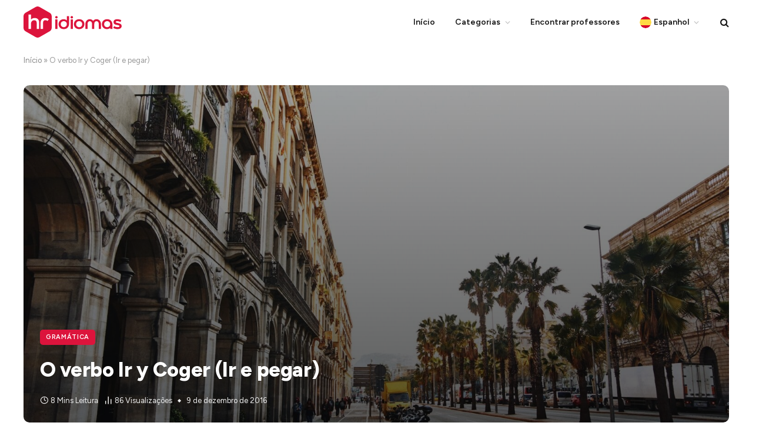

--- FILE ---
content_type: text/html; charset=UTF-8
request_url: https://hridiomas.com/aprender-espanhol/o-verbo-ir-y-coger-ir-e-pegar/
body_size: 30546
content:
<!DOCTYPE html><html lang="pt-BR" class="s-light site-s-light"><head>
 <script async src="https://www.googletagmanager.com/gtag/js?id=G-Q7YT3GXJDM"></script> <script>window.dataLayer = window.dataLayer || [];
      function gtag(){dataLayer.push(arguments);}
      gtag('js', new Date());
    
      gtag('config', 'G-Q7YT3GXJDM');</script> <meta charset="UTF-8" /><meta name="viewport" content="width=device-width, initial-scale=1" /><meta property="fb:pages" content="207659919281745" /><meta name='robots' content='index, follow, max-image-preview:large, max-snippet:-1, max-video-preview:-1' /><title>O verbo Ir y Coger (Ir e pegar) &#8226; Aprender Espanhol</title><link rel="preload" as="font" href="https://hridiomas.com/aprender-espanhol/wp-content/themes/smart-mag/css/icons/fonts/ts-icons.woff2?v3.2" type="font/woff2" crossorigin="anonymous" /><meta name="description" content="Os verbos ir (ir) e coger (pegar) permitem criar diversas frases úteis. Observe que coger pode ter o sentido de apanhar, agarrar e segurar." /><link rel="canonical" href="https://hridiomas.com/aprender-espanhol/o-verbo-ir-y-coger-ir-e-pegar/" /><meta property="og:locale" content="pt_BR" /><meta property="og:type" content="article" /><meta property="og:title" content="O verbo Ir y Coger (Ir e pegar) &#8226; Aprender Espanhol" /><meta property="og:description" content="Os verbos ir (ir) e coger (pegar) permitem criar diversas frases úteis. Observe que coger pode ter o sentido de apanhar, agarrar e segurar." /><meta property="og:url" content="https://hridiomas.com/aprender-espanhol/o-verbo-ir-y-coger-ir-e-pegar/" /><meta property="og:site_name" content="Aprender Espanhol" /><meta property="article:publisher" content="https://www.facebook.com/hridiomas" /><meta property="article:published_time" content="2016-12-09T12:40:00+00:00" /><meta property="article:modified_time" content="2025-02-05T23:29:11+00:00" /><meta property="og:image" content="https://hridiomas.com/aprender-espanhol/wp-content/uploads/sites/4/2023/08/destaque-6.jpg" /><meta property="og:image:width" content="1920" /><meta property="og:image:height" content="1280" /><meta property="og:image:type" content="image/jpeg" /><meta name="author" content="hridiomas" /><meta name="twitter:card" content="summary_large_image" /><meta name="twitter:creator" content="@hridiomas" /><meta name="twitter:site" content="@hridiomas" /> <script type="application/ld+json" class="yoast-schema-graph">{"@context":"https://schema.org","@graph":[{"@type":"Article","@id":"https://hridiomas.com/aprender-espanhol/o-verbo-ir-y-coger-ir-e-pegar/#article","isPartOf":{"@id":"https://hridiomas.com/aprender-espanhol/o-verbo-ir-y-coger-ir-e-pegar/"},"author":{"name":"hridiomas","@id":"https://hridiomas.com/aprender-espanhol/#/schema/person/074f113560c2f5d2d8531b6fb060d851"},"headline":"O verbo Ir y Coger (Ir e pegar)","datePublished":"2016-12-09T12:40:00+00:00","dateModified":"2025-02-05T23:29:11+00:00","mainEntityOfPage":{"@id":"https://hridiomas.com/aprender-espanhol/o-verbo-ir-y-coger-ir-e-pegar/"},"wordCount":1953,"image":{"@id":"https://hridiomas.com/aprender-espanhol/o-verbo-ir-y-coger-ir-e-pegar/#primaryimage"},"thumbnailUrl":"https://hridiomas.com/aprender-espanhol/wp-content/uploads/sites/4/2023/08/destaque-6.jpg","keywords":["verbos"],"articleSection":["Gramática"],"inLanguage":"pt-BR"},{"@type":"WebPage","@id":"https://hridiomas.com/aprender-espanhol/o-verbo-ir-y-coger-ir-e-pegar/","url":"https://hridiomas.com/aprender-espanhol/o-verbo-ir-y-coger-ir-e-pegar/","name":"O verbo Ir y Coger (Ir e pegar) &#8226; Aprender Espanhol","isPartOf":{"@id":"https://hridiomas.com/aprender-espanhol/#website"},"primaryImageOfPage":{"@id":"https://hridiomas.com/aprender-espanhol/o-verbo-ir-y-coger-ir-e-pegar/#primaryimage"},"image":{"@id":"https://hridiomas.com/aprender-espanhol/o-verbo-ir-y-coger-ir-e-pegar/#primaryimage"},"thumbnailUrl":"https://hridiomas.com/aprender-espanhol/wp-content/uploads/sites/4/2023/08/destaque-6.jpg","datePublished":"2016-12-09T12:40:00+00:00","dateModified":"2025-02-05T23:29:11+00:00","author":{"@id":"https://hridiomas.com/aprender-espanhol/#/schema/person/074f113560c2f5d2d8531b6fb060d851"},"description":"Os verbos ir (ir) e coger (pegar) permitem criar diversas frases úteis. Observe que coger pode ter o sentido de apanhar, agarrar e segurar.","breadcrumb":{"@id":"https://hridiomas.com/aprender-espanhol/o-verbo-ir-y-coger-ir-e-pegar/#breadcrumb"},"inLanguage":"pt-BR","potentialAction":[{"@type":"ReadAction","target":["https://hridiomas.com/aprender-espanhol/o-verbo-ir-y-coger-ir-e-pegar/"]}]},{"@type":"ImageObject","inLanguage":"pt-BR","@id":"https://hridiomas.com/aprender-espanhol/o-verbo-ir-y-coger-ir-e-pegar/#primaryimage","url":"https://hridiomas.com/aprender-espanhol/wp-content/uploads/sites/4/2023/08/destaque-6.jpg","contentUrl":"https://hridiomas.com/aprender-espanhol/wp-content/uploads/sites/4/2023/08/destaque-6.jpg","width":1920,"height":1280},{"@type":"BreadcrumbList","@id":"https://hridiomas.com/aprender-espanhol/o-verbo-ir-y-coger-ir-e-pegar/#breadcrumb","itemListElement":[{"@type":"ListItem","position":1,"name":"Início","item":"https://hridiomas.com/aprender-espanhol/"},{"@type":"ListItem","position":2,"name":"O verbo Ir y Coger (Ir e pegar)"}]},{"@type":"WebSite","@id":"https://hridiomas.com/aprender-espanhol/#website","url":"https://hridiomas.com/aprender-espanhol/","name":"Aprender Espanhol","description":"Dicas para aprender espanhol","alternateName":"Espanhol","potentialAction":[{"@type":"SearchAction","target":{"@type":"EntryPoint","urlTemplate":"https://hridiomas.com/aprender-espanhol/?s={search_term_string}"},"query-input":{"@type":"PropertyValueSpecification","valueRequired":true,"valueName":"search_term_string"}}],"inLanguage":"pt-BR"},{"@type":"Person","@id":"https://hridiomas.com/aprender-espanhol/#/schema/person/074f113560c2f5d2d8531b6fb060d851","name":"hridiomas","image":{"@type":"ImageObject","inLanguage":"pt-BR","@id":"https://hridiomas.com/aprender-espanhol/#/schema/person/image/","url":"https://hridiomas.com/aprender-espanhol/wp-content/litespeed/avatar/4/fb2620c0c0ccd633ad511be1feb4af56.jpg?ver=1768404916","contentUrl":"https://hridiomas.com/aprender-espanhol/wp-content/litespeed/avatar/4/fb2620c0c0ccd633ad511be1feb4af56.jpg?ver=1768404916","caption":"hridiomas"}}]}</script> <link rel='dns-prefetch' href='//fonts.googleapis.com' /><link rel="alternate" type="application/rss+xml" title="Feed para Aprender Espanhol &raquo;" href="https://hridiomas.com/aprender-espanhol/feed/" /><link rel="alternate" type="application/rss+xml" title="Feed de comentários para Aprender Espanhol &raquo;" href="https://hridiomas.com/aprender-espanhol/comments/feed/" /><link rel="alternate" title="oEmbed (JSON)" type="application/json+oembed" href="https://hridiomas.com/aprender-espanhol/wp-json/oembed/1.0/embed?url=https%3A%2F%2Fhridiomas.com%2Faprender-espanhol%2Fo-verbo-ir-y-coger-ir-e-pegar%2F" /><link rel="alternate" title="oEmbed (XML)" type="text/xml+oembed" href="https://hridiomas.com/aprender-espanhol/wp-json/oembed/1.0/embed?url=https%3A%2F%2Fhridiomas.com%2Faprender-espanhol%2Fo-verbo-ir-y-coger-ir-e-pegar%2F&#038;format=xml" /><style id='wp-img-auto-sizes-contain-inline-css' type='text/css'>img:is([sizes=auto i],[sizes^="auto," i]){contain-intrinsic-size:3000px 1500px}
/*# sourceURL=wp-img-auto-sizes-contain-inline-css */</style><link data-optimized="2" rel="stylesheet" href="https://hridiomas.com/aprender-espanhol/wp-content/litespeed/css/4/2ffc40ef6230ba70c43b5c75cf2da612.css?ver=5c66b" /><style id='classic-theme-styles-inline-css' type='text/css'>/*! This file is auto-generated */
.wp-block-button__link{color:#fff;background-color:#32373c;border-radius:9999px;box-shadow:none;text-decoration:none;padding:calc(.667em + 2px) calc(1.333em + 2px);font-size:1.125em}.wp-block-file__button{background:#32373c;color:#fff;text-decoration:none}
/*# sourceURL=/wp-includes/css/classic-themes.min.css */</style><style id='global-styles-inline-css' type='text/css'>:root{--wp--preset--aspect-ratio--square: 1;--wp--preset--aspect-ratio--4-3: 4/3;--wp--preset--aspect-ratio--3-4: 3/4;--wp--preset--aspect-ratio--3-2: 3/2;--wp--preset--aspect-ratio--2-3: 2/3;--wp--preset--aspect-ratio--16-9: 16/9;--wp--preset--aspect-ratio--9-16: 9/16;--wp--preset--color--black: #000000;--wp--preset--color--cyan-bluish-gray: #abb8c3;--wp--preset--color--white: #ffffff;--wp--preset--color--pale-pink: #f78da7;--wp--preset--color--vivid-red: #cf2e2e;--wp--preset--color--luminous-vivid-orange: #ff6900;--wp--preset--color--luminous-vivid-amber: #fcb900;--wp--preset--color--light-green-cyan: #7bdcb5;--wp--preset--color--vivid-green-cyan: #00d084;--wp--preset--color--pale-cyan-blue: #8ed1fc;--wp--preset--color--vivid-cyan-blue: #0693e3;--wp--preset--color--vivid-purple: #9b51e0;--wp--preset--gradient--vivid-cyan-blue-to-vivid-purple: linear-gradient(135deg,rgb(6,147,227) 0%,rgb(155,81,224) 100%);--wp--preset--gradient--light-green-cyan-to-vivid-green-cyan: linear-gradient(135deg,rgb(122,220,180) 0%,rgb(0,208,130) 100%);--wp--preset--gradient--luminous-vivid-amber-to-luminous-vivid-orange: linear-gradient(135deg,rgb(252,185,0) 0%,rgb(255,105,0) 100%);--wp--preset--gradient--luminous-vivid-orange-to-vivid-red: linear-gradient(135deg,rgb(255,105,0) 0%,rgb(207,46,46) 100%);--wp--preset--gradient--very-light-gray-to-cyan-bluish-gray: linear-gradient(135deg,rgb(238,238,238) 0%,rgb(169,184,195) 100%);--wp--preset--gradient--cool-to-warm-spectrum: linear-gradient(135deg,rgb(74,234,220) 0%,rgb(151,120,209) 20%,rgb(207,42,186) 40%,rgb(238,44,130) 60%,rgb(251,105,98) 80%,rgb(254,248,76) 100%);--wp--preset--gradient--blush-light-purple: linear-gradient(135deg,rgb(255,206,236) 0%,rgb(152,150,240) 100%);--wp--preset--gradient--blush-bordeaux: linear-gradient(135deg,rgb(254,205,165) 0%,rgb(254,45,45) 50%,rgb(107,0,62) 100%);--wp--preset--gradient--luminous-dusk: linear-gradient(135deg,rgb(255,203,112) 0%,rgb(199,81,192) 50%,rgb(65,88,208) 100%);--wp--preset--gradient--pale-ocean: linear-gradient(135deg,rgb(255,245,203) 0%,rgb(182,227,212) 50%,rgb(51,167,181) 100%);--wp--preset--gradient--electric-grass: linear-gradient(135deg,rgb(202,248,128) 0%,rgb(113,206,126) 100%);--wp--preset--gradient--midnight: linear-gradient(135deg,rgb(2,3,129) 0%,rgb(40,116,252) 100%);--wp--preset--font-size--small: 13px;--wp--preset--font-size--medium: 20px;--wp--preset--font-size--large: 36px;--wp--preset--font-size--x-large: 42px;--wp--preset--spacing--20: 0.44rem;--wp--preset--spacing--30: 0.67rem;--wp--preset--spacing--40: 1rem;--wp--preset--spacing--50: 1.5rem;--wp--preset--spacing--60: 2.25rem;--wp--preset--spacing--70: 3.38rem;--wp--preset--spacing--80: 5.06rem;--wp--preset--shadow--natural: 6px 6px 9px rgba(0, 0, 0, 0.2);--wp--preset--shadow--deep: 12px 12px 50px rgba(0, 0, 0, 0.4);--wp--preset--shadow--sharp: 6px 6px 0px rgba(0, 0, 0, 0.2);--wp--preset--shadow--outlined: 6px 6px 0px -3px rgb(255, 255, 255), 6px 6px rgb(0, 0, 0);--wp--preset--shadow--crisp: 6px 6px 0px rgb(0, 0, 0);}:where(.is-layout-flex){gap: 0.5em;}:where(.is-layout-grid){gap: 0.5em;}body .is-layout-flex{display: flex;}.is-layout-flex{flex-wrap: wrap;align-items: center;}.is-layout-flex > :is(*, div){margin: 0;}body .is-layout-grid{display: grid;}.is-layout-grid > :is(*, div){margin: 0;}:where(.wp-block-columns.is-layout-flex){gap: 2em;}:where(.wp-block-columns.is-layout-grid){gap: 2em;}:where(.wp-block-post-template.is-layout-flex){gap: 1.25em;}:where(.wp-block-post-template.is-layout-grid){gap: 1.25em;}.has-black-color{color: var(--wp--preset--color--black) !important;}.has-cyan-bluish-gray-color{color: var(--wp--preset--color--cyan-bluish-gray) !important;}.has-white-color{color: var(--wp--preset--color--white) !important;}.has-pale-pink-color{color: var(--wp--preset--color--pale-pink) !important;}.has-vivid-red-color{color: var(--wp--preset--color--vivid-red) !important;}.has-luminous-vivid-orange-color{color: var(--wp--preset--color--luminous-vivid-orange) !important;}.has-luminous-vivid-amber-color{color: var(--wp--preset--color--luminous-vivid-amber) !important;}.has-light-green-cyan-color{color: var(--wp--preset--color--light-green-cyan) !important;}.has-vivid-green-cyan-color{color: var(--wp--preset--color--vivid-green-cyan) !important;}.has-pale-cyan-blue-color{color: var(--wp--preset--color--pale-cyan-blue) !important;}.has-vivid-cyan-blue-color{color: var(--wp--preset--color--vivid-cyan-blue) !important;}.has-vivid-purple-color{color: var(--wp--preset--color--vivid-purple) !important;}.has-black-background-color{background-color: var(--wp--preset--color--black) !important;}.has-cyan-bluish-gray-background-color{background-color: var(--wp--preset--color--cyan-bluish-gray) !important;}.has-white-background-color{background-color: var(--wp--preset--color--white) !important;}.has-pale-pink-background-color{background-color: var(--wp--preset--color--pale-pink) !important;}.has-vivid-red-background-color{background-color: var(--wp--preset--color--vivid-red) !important;}.has-luminous-vivid-orange-background-color{background-color: var(--wp--preset--color--luminous-vivid-orange) !important;}.has-luminous-vivid-amber-background-color{background-color: var(--wp--preset--color--luminous-vivid-amber) !important;}.has-light-green-cyan-background-color{background-color: var(--wp--preset--color--light-green-cyan) !important;}.has-vivid-green-cyan-background-color{background-color: var(--wp--preset--color--vivid-green-cyan) !important;}.has-pale-cyan-blue-background-color{background-color: var(--wp--preset--color--pale-cyan-blue) !important;}.has-vivid-cyan-blue-background-color{background-color: var(--wp--preset--color--vivid-cyan-blue) !important;}.has-vivid-purple-background-color{background-color: var(--wp--preset--color--vivid-purple) !important;}.has-black-border-color{border-color: var(--wp--preset--color--black) !important;}.has-cyan-bluish-gray-border-color{border-color: var(--wp--preset--color--cyan-bluish-gray) !important;}.has-white-border-color{border-color: var(--wp--preset--color--white) !important;}.has-pale-pink-border-color{border-color: var(--wp--preset--color--pale-pink) !important;}.has-vivid-red-border-color{border-color: var(--wp--preset--color--vivid-red) !important;}.has-luminous-vivid-orange-border-color{border-color: var(--wp--preset--color--luminous-vivid-orange) !important;}.has-luminous-vivid-amber-border-color{border-color: var(--wp--preset--color--luminous-vivid-amber) !important;}.has-light-green-cyan-border-color{border-color: var(--wp--preset--color--light-green-cyan) !important;}.has-vivid-green-cyan-border-color{border-color: var(--wp--preset--color--vivid-green-cyan) !important;}.has-pale-cyan-blue-border-color{border-color: var(--wp--preset--color--pale-cyan-blue) !important;}.has-vivid-cyan-blue-border-color{border-color: var(--wp--preset--color--vivid-cyan-blue) !important;}.has-vivid-purple-border-color{border-color: var(--wp--preset--color--vivid-purple) !important;}.has-vivid-cyan-blue-to-vivid-purple-gradient-background{background: var(--wp--preset--gradient--vivid-cyan-blue-to-vivid-purple) !important;}.has-light-green-cyan-to-vivid-green-cyan-gradient-background{background: var(--wp--preset--gradient--light-green-cyan-to-vivid-green-cyan) !important;}.has-luminous-vivid-amber-to-luminous-vivid-orange-gradient-background{background: var(--wp--preset--gradient--luminous-vivid-amber-to-luminous-vivid-orange) !important;}.has-luminous-vivid-orange-to-vivid-red-gradient-background{background: var(--wp--preset--gradient--luminous-vivid-orange-to-vivid-red) !important;}.has-very-light-gray-to-cyan-bluish-gray-gradient-background{background: var(--wp--preset--gradient--very-light-gray-to-cyan-bluish-gray) !important;}.has-cool-to-warm-spectrum-gradient-background{background: var(--wp--preset--gradient--cool-to-warm-spectrum) !important;}.has-blush-light-purple-gradient-background{background: var(--wp--preset--gradient--blush-light-purple) !important;}.has-blush-bordeaux-gradient-background{background: var(--wp--preset--gradient--blush-bordeaux) !important;}.has-luminous-dusk-gradient-background{background: var(--wp--preset--gradient--luminous-dusk) !important;}.has-pale-ocean-gradient-background{background: var(--wp--preset--gradient--pale-ocean) !important;}.has-electric-grass-gradient-background{background: var(--wp--preset--gradient--electric-grass) !important;}.has-midnight-gradient-background{background: var(--wp--preset--gradient--midnight) !important;}.has-small-font-size{font-size: var(--wp--preset--font-size--small) !important;}.has-medium-font-size{font-size: var(--wp--preset--font-size--medium) !important;}.has-large-font-size{font-size: var(--wp--preset--font-size--large) !important;}.has-x-large-font-size{font-size: var(--wp--preset--font-size--x-large) !important;}
:where(.wp-block-post-template.is-layout-flex){gap: 1.25em;}:where(.wp-block-post-template.is-layout-grid){gap: 1.25em;}
:where(.wp-block-term-template.is-layout-flex){gap: 1.25em;}:where(.wp-block-term-template.is-layout-grid){gap: 1.25em;}
:where(.wp-block-columns.is-layout-flex){gap: 2em;}:where(.wp-block-columns.is-layout-grid){gap: 2em;}
:root :where(.wp-block-pullquote){font-size: 1.5em;line-height: 1.6;}
/*# sourceURL=global-styles-inline-css */</style><style id='smartmag-core-inline-css' type='text/css'>:root { --c-main: #dc143c;
--c-main-rgb: 220,20,60;
--text-font: "Figtree", system-ui, -apple-system, "Segoe UI", Arial, sans-serif;
--body-font: "Figtree", system-ui, -apple-system, "Segoe UI", Arial, sans-serif;
--ui-font: "Figtree", system-ui, -apple-system, "Segoe UI", Arial, sans-serif;
--title-font: "Figtree", system-ui, -apple-system, "Segoe UI", Arial, sans-serif;
--h-font: "Figtree", system-ui, -apple-system, "Segoe UI", Arial, sans-serif;
--title-font: var(--body-font);
--h-font: var(--body-font);
--title-font: var(--body-font);
--c-post-meta: #4f4f4f;
--p-title-space: 11px;
--c-excerpts: #474747;
--excerpt-size: 14px; }
.s-dark body { background-color: #101016; }
.post-title:not(._) { line-height: 1.4; }
.smart-head-main .smart-head-top { --head-h: 38px; }
.s-dark .smart-head-main .smart-head-top,
.smart-head-main .s-dark.smart-head-top { background-color: #0a0505; }
.smart-head-main .smart-head-mid { --head-h: 75px; }
.navigation { font-family: var(--body-font); }
.navigation-main .menu > li > a { font-family: var(--body-font); font-size: 14px; }
.smart-head-mobile .smart-head-mid { --head-h: 90px; }
.smart-head-main .offcanvas-toggle { transform: scale(0.75); }
.smart-head .ts-button1 { border-radius: 5px; }
.main-footer .lower-footer { background-color: #ffffff; }
.lower-footer { color: #4f4f4f; }
.main-footer .lower-footer { --c-links: #4f4f4f; --c-foot-menu: #4f4f4f; }
.post-meta .text-in, .post-meta .post-cat > a { font-size: 11px; }
.post-meta .post-cat > a { font-weight: 600; }
.s-light .block-wrap.s-dark { --c-post-meta: var(--c-contrast-450); }
.post-meta { --p-meta-sep: "\25c6"; --p-meta-sep-pad: 7px; }
.post-meta .meta-item:before { transform: scale(.65); }
.l-post { --media-radius: 10px; }
.cat-labels .category { font-weight: 600; letter-spacing: 0.06em; border-radius: 5px; padding-top: 2px; padding-bottom: 2px; padding-left: 10px; padding-right: 10px; }
.block-head-c .heading { font-size: 19px; text-transform: initial; }
.block-head-e3 .heading { font-size: 22px; }
.load-button { padding-top: 13px; padding-bottom: 13px; padding-left: 13px; padding-right: 13px; border-radius: 20px; }
.loop-grid-base .media { margin-bottom: 20px; }
.loop-grid .l-post { border-radius: 10px; overflow: hidden; }
.has-nums .l-post { --num-font: "Outfit", system-ui, -apple-system, "Segoe UI", Arial, sans-serif; }
.has-nums-a .l-post .post-title:before,
.has-nums-b .l-post .content:before { font-weight: 500; }
.has-nums-c .l-post .post-title:before,
.has-nums-c .l-post .content:before { font-size: 18px; }
.loop-list-card .l-post { border-radius: 10px; overflow: hidden; }
.loop-small .ratio-is-custom { padding-bottom: calc(100% / 1.3); }
.loop-small .media { width: 30%; max-width: 50%; }
.loop-small .media:not(i) { max-width: 97px; }
.single-featured .featured, .the-post-header .featured { border-radius: 10px; --media-radius: 10px; overflow: hidden; }
.post-meta-single .meta-item, .post-meta-single .text-in { font-size: 13px; }
.the-post-header .post-meta .post-title { font-family: var(--body-font); font-weight: 800; line-height: 1.3; letter-spacing: -0.01em; }
.entry-content { font-size: 18px; line-height: 1.875; letter-spacing: -0.005em; }
.site-s-light .entry-content { color: #0a0a0a; }
:where(.entry-content) a { text-decoration: underline; text-underline-offset: 4px; text-decoration-thickness: 2px; }
.review-box .overall { border-radius: 8px; }
.review-box .rating-bar, .review-box .bar { height: 18px; border-radius: 8px; }
.review-box .label { font-size: 15px; }
.s-head-large .sub-title { font-size: 19px; }
.s-post-large .post-content-wrap { display: grid; grid-template-columns: minmax(0, 1fr); }
.s-post-large .entry-content { max-width: min(100%, calc(750px + var(--p-spacious-pad)*2)); justify-self: center; }
.category .feat-grid { --grid-gap: 10px; }
.spc-newsletter { --box-roundness: 10px; }
.a-wrap-6 { background-color: #f7f7f7; }
.a-wrap-6:not(._) { padding-top: 5%; padding-bottom: 5%; padding-left: 5%; padding-right: 5%; }
@media (min-width: 1200px) { .breadcrumbs { font-size: 13px; }
.post-content h2 { font-size: 27px; }
.post-content h3 { font-size: 23px; } }
@media (min-width: 941px) and (max-width: 1200px) { .navigation-main .menu > li > a { font-size: calc(10px + (14px - 10px) * .7); } }
@media (min-width: 768px) and (max-width: 940px) { .a-wrap-6:not(._) { padding-top: 5%; padding-bottom: 5%; padding-left: 5%; padding-right: 5%; } }
@media (max-width: 767px) { .block-head-e3 .heading { font-size: 18px; }
.a-wrap-6:not(._) { padding-top: 5%; padding-bottom: 5%; padding-left: 5%; padding-right: 5%; } }


/*# sourceURL=smartmag-core-inline-css */</style><link rel='stylesheet' id='smartmag-gfonts-custom-css' href='https://fonts.googleapis.com/css?family=Figtree%3A400%2C500%2C600%2C700%2C800%7COutfit%3A400%2C500%2C600%2C700&#038;display=swap' type='text/css' media='all' /> <script type="text/javascript" id="smartmag-lazy-inline-js-after">/*  */
/**
 * @copyright ThemeSphere
 * @preserve
 */
var BunyadLazy={};BunyadLazy.load=function(){function a(e,n){var t={};e.dataset.bgset&&e.dataset.sizes?(t.sizes=e.dataset.sizes,t.srcset=e.dataset.bgset):t.src=e.dataset.bgsrc,function(t){var a=t.dataset.ratio;if(0<a){const e=t.parentElement;if(e.classList.contains("media-ratio")){const n=e.style;n.getPropertyValue("--a-ratio")||(n.paddingBottom=100/a+"%")}}}(e);var a,o=document.createElement("img");for(a in o.onload=function(){var t="url('"+(o.currentSrc||o.src)+"')",a=e.style;a.backgroundImage!==t&&requestAnimationFrame(()=>{a.backgroundImage=t,n&&n()}),o.onload=null,o.onerror=null,o=null},o.onerror=o.onload,t)o.setAttribute(a,t[a]);o&&o.complete&&0<o.naturalWidth&&o.onload&&o.onload()}function e(t){t.dataset.loaded||a(t,()=>{document.dispatchEvent(new Event("lazyloaded")),t.dataset.loaded=1})}function n(t){"complete"===document.readyState?t():window.addEventListener("load",t)}return{initEarly:function(){var t,a=()=>{document.querySelectorAll(".img.bg-cover:not(.lazyload)").forEach(e)};"complete"!==document.readyState?(t=setInterval(a,150),n(()=>{a(),clearInterval(t)})):a()},callOnLoad:n,initBgImages:function(t){t&&n(()=>{document.querySelectorAll(".img.bg-cover").forEach(e)})},bgLoad:a}}(),BunyadLazy.load.initEarly();
//# sourceURL=smartmag-lazy-inline-js-after
/*  */</script> <script data-optimized="1" type="text/javascript" src="https://hridiomas.com/aprender-espanhol/wp-content/litespeed/js/4/4f36a3ddfe80c5785f2665c5c2bd8fa6.js?ver=d8fa6" id="sphere-post-views-js"></script> <script type="text/javascript" id="sphere-post-views-js-after">/*  */
var Sphere_PostViews = {"ajaxUrl":"https:\/\/hridiomas.com\/aprender-espanhol\/wp-admin\/admin-ajax.php?sphere_post_views=1","sampling":0,"samplingRate":10,"repeatCountDelay":0,"postID":1123,"token":"c3ca42af52"}
//# sourceURL=sphere-post-views-js-after
/*  */</script> <script type="text/javascript" src="https://hridiomas.com/aprender-espanhol/wp-includes/js/jquery/jquery.min.js" id="jquery-core-js"></script> <script data-optimized="1" type="text/javascript" src="https://hridiomas.com/aprender-espanhol/wp-content/litespeed/js/4/00cb9b14eb347c44fd739d1f96b00d6a.js?ver=00d6a" id="jquery-migrate-js"></script> <link rel="https://api.w.org/" href="https://hridiomas.com/aprender-espanhol/wp-json/" /><link rel="alternate" title="JSON" type="application/json" href="https://hridiomas.com/aprender-espanhol/wp-json/wp/v2/posts/1123" /><link rel="EditURI" type="application/rsd+xml" title="RSD" href="https://hridiomas.com/aprender-espanhol/xmlrpc.php?rsd" /><link rel='shortlink' href='https://hridiomas.com/aprender-espanhol/?p=1123' /> <script src="https://cdn.brevo.com/js/sdk-loader.js" async></script> <script>// Version: 2.0
    window.Brevo = window.Brevo || [];
    Brevo.push([
        "init",
        {
        client_key: "h09ozy94auumd5af8tb5l6f6"
        }
    ]);</script> <script>var BunyadSchemeKey = 'bunyad-scheme';
		(() => {
			const d = document.documentElement;
			const c = d.classList;
			var scheme = localStorage.getItem(BunyadSchemeKey);
			
			if (scheme) {
				d.dataset.origClass = c;
				scheme === 'dark' ? c.remove('s-light', 'site-s-light') : c.remove('s-dark', 'site-s-dark');
				c.add('site-s-' + scheme, 's-' + scheme);
			}
		})();</script> <meta name="generator" content="Elementor 3.34.1; features: e_font_icon_svg, additional_custom_breakpoints; settings: css_print_method-external, google_font-enabled, font_display-swap"><style>.e-con.e-parent:nth-of-type(n+4):not(.e-lazyloaded):not(.e-no-lazyload),
				.e-con.e-parent:nth-of-type(n+4):not(.e-lazyloaded):not(.e-no-lazyload) * {
					background-image: none !important;
				}
				@media screen and (max-height: 1024px) {
					.e-con.e-parent:nth-of-type(n+3):not(.e-lazyloaded):not(.e-no-lazyload),
					.e-con.e-parent:nth-of-type(n+3):not(.e-lazyloaded):not(.e-no-lazyload) * {
						background-image: none !important;
					}
				}
				@media screen and (max-height: 640px) {
					.e-con.e-parent:nth-of-type(n+2):not(.e-lazyloaded):not(.e-no-lazyload),
					.e-con.e-parent:nth-of-type(n+2):not(.e-lazyloaded):not(.e-no-lazyload) * {
						background-image: none !important;
					}
				}</style><link rel="icon" href="https://hridiomas.com/aprender-espanhol/wp-content/uploads/sites/4/2022/07/cropped-icon-32x32.png" sizes="32x32" /><link rel="icon" href="https://hridiomas.com/aprender-espanhol/wp-content/uploads/sites/4/2022/07/cropped-icon-192x192.png" sizes="192x192" /><link rel="apple-touch-icon" href="https://hridiomas.com/aprender-espanhol/wp-content/uploads/sites/4/2022/07/cropped-icon-180x180.png" /><meta name="msapplication-TileImage" content="https://hridiomas.com/aprender-espanhol/wp-content/uploads/sites/4/2022/07/cropped-icon-270x270.png" /><style type="text/css" id="wp-custom-css">:root {
  --color: #DC143C;
}

.logo{
	fill: var(--color)!important;
}

.wp-block-table thead, .spc-social-bg .service{
	background: var(--color);
}</style> <script async src="https://pagead2.googlesyndication.com/pagead/js/adsbygoogle.js?client=ca-pub-7674140312250135"
     crossorigin="anonymous"></script> <script type="text/javascript">(function(c,l,a,r,i,t,y){
        c[a]=c[a]||function(){(c[a].q=c[a].q||[]).push(arguments)};
        t=l.createElement(r);t.async=1;t.src="https://www.clarity.ms/tag/"+i;
        y=l.getElementsByTagName(r)[0];y.parentNode.insertBefore(t,y);
    })(window, document, "clarity", "script", "hz7g7wx1kq");</script> </head><body class="wp-singular post-template-default single single-post postid-1123 single-format-standard wp-theme-smart-mag wp-child-theme-smart-mag-child no-sidebar post-layout-cover post-cat-23 has-lb has-lb-sm ts-img-hov-fade layout-normal elementor-default elementor-kit-1297"><div class="main-wrap"><div class="off-canvas-backdrop"></div><div class="mobile-menu-container off-canvas hide-widgets-sm hide-menu-lg" id="off-canvas"><div class="off-canvas-head">
<a href="#" class="close">
<span class="visuallyhidden">Close Menu</span>
<i class="tsi tsi-times"></i>
</a><div class="ts-logo">
<svg xmlns="http://www.w3.org/2000/svg" width="12rem"viewBox="0 0 500 159" fill="none">
<path d="M166.568 61.2925C163.091 61.2925 160.238 58.5414 160.238 55.1691C160.238 51.7081 163.091 48.957 166.568 48.957C170.045 48.957 172.72 51.7081 172.72 55.1691C172.72 58.5414 170.045 61.2925 166.568 61.2925ZM172.006 114.628H160.952V66.0847H172.006V114.628Z" fill="#121212" class="logo"/>
<path d="M219.218 49.1345H230.451V89.4244C230.451 104.955 219.396 115.604 203.884 115.604C188.371 115.604 177.316 104.866 177.316 90.2231C177.316 75.5803 188.46 65.0197 202.992 65.0197C208.609 65.0197 214.671 66.8834 219.218 70.9656V49.1345ZM203.794 105.665C212.799 105.665 219.218 99.5412 219.218 90.2231C219.218 80.9937 212.799 75.0478 203.884 75.0478C194.968 75.0478 188.549 80.9937 188.549 90.3118C188.549 99.5412 194.879 105.665 203.794 105.665Z" fill="#121212" class="logo"/>
<path d="M244.455 61.2925C240.978 61.2925 238.125 58.5414 238.125 55.1691C238.125 51.7081 240.978 48.957 244.455 48.957C247.932 48.957 250.607 51.7081 250.607 55.1691C250.607 58.5414 247.932 61.2925 244.455 61.2925ZM249.894 114.628H238.839V66.0847H249.894V114.628Z" fill="#121212" class="logo"/>
<path d="M281.681 115.604C266.258 115.604 255.203 104.955 255.203 90.3118C255.203 75.669 266.347 65.0197 281.681 65.0197C297.194 65.0197 308.338 75.669 308.338 90.2231C308.338 104.866 297.194 115.604 281.681 115.604ZM281.771 105.665C290.686 105.665 297.105 99.5412 297.105 90.3118C297.105 80.9937 290.686 75.0478 281.681 75.0478C272.855 75.0478 266.347 80.9937 266.347 90.2231C266.347 99.5412 272.855 105.665 281.771 105.665Z" fill="#121212" class="logo"/>
<path d="M369.579 65.0197C382.863 65.0197 392.135 75.5803 392.135 90.4893V114.628H380.991V88.8919C380.991 80.7275 376.177 75.0478 369.579 75.0478C362.893 75.0478 358.168 80.7275 358.168 88.8919V114.628H347.024V88.8919C347.024 80.7275 342.299 75.0478 335.612 75.0478C329.015 75.0478 324.2 80.7275 324.2 88.8919V114.628H313.056V90.4893C313.056 75.5803 322.328 65.0197 335.612 65.0197C342.923 65.0197 348.807 68.3033 352.551 73.7167C356.296 68.3033 362.18 65.0197 369.579 65.0197Z" fill="#121212" class="logo"/>
<path d="M449.956 91.288V114.628H438.812V109.569C434.354 113.829 428.202 115.604 422.497 115.604C407.965 115.604 396.821 105.043 396.821 90.4893C396.821 75.8465 407.875 65.0197 423.388 65.0197C438.901 65.0197 449.956 75.7578 449.956 91.288ZM423.388 105.665C432.303 105.665 438.722 99.7187 438.722 90.4893C438.722 81.1712 432.303 75.0478 423.299 75.0478C414.384 75.0478 408.054 81.1712 408.054 90.4006C408.054 99.7187 414.473 105.665 423.388 105.665Z" fill="#121212" class="logo"/>
<path d="M475.473 115.515C467.36 115.515 459.425 112.764 454.076 109.658L458.623 100.606C464.685 104.067 470.391 105.487 475.919 105.487C481.981 105.487 485.726 104.333 485.726 100.695C485.726 97.4114 483.051 96.1689 474.314 94.6603C460.05 92.2642 455.681 87.827 455.681 79.9288C455.681 70.4331 462.546 65.1085 474.403 65.1085C480.911 65.1085 490.272 67.1496 495.087 70.1669L490.629 79.3963C485.993 76.734 479.752 75.1366 473.69 75.1366C469.232 75.1366 466.914 76.379 466.914 79.0413C466.914 81.7036 469.143 82.8573 477.434 84.5435C492.59 87.7382 496.781 92.5304 496.781 100.251C496.781 110.013 488.311 115.515 475.473 115.515Z" fill="#121212" class="logo"/>
<path d="M71.3223 0C74.8975 0.00177351 78.4087 0.954839 81.5 2.76172L81.5156 2.77637L132.482 32.252C135.575 34.0609 138.141 36.6547 139.925 39.7744C141.708 42.8942 142.646 46.4304 142.645 50.0293V108.979C142.649 112.58 141.712 116.119 139.929 119.242C138.145 122.365 135.577 124.962 132.482 126.772H132.459L81.5078 156.247H81.5C78.4091 158.05 74.8993 159 71.3262 159C67.753 159 64.2432 158.05 61.1523 156.247H61.1367L10.1855 126.78L10.1621 126.765C7.06414 124.962 4.49412 122.368 2.70996 119.247C0.925792 116.126 -0.00927811 112.587 0 108.986V50.0137C-8.65544e-05 46.4163 0.938486 42.8819 2.72168 39.7637C4.50493 36.6455 7.07067 34.0524 10.1621 32.2441L10.1777 32.2285L61.1445 2.75391C64.2366 0.949737 67.7477 -0.00054853 71.3223 0ZM25.4766 40.9482V114.628H37.9131V87.6719C37.9131 77.4885 44.633 70.2998 53.8604 70.2998C62.4859 70.2998 66.6982 74.8933 66.6982 83.5791V114.628H79.1348V81.8818C79.1348 67.5053 70.2089 58.8194 56.9697 58.8193C48.4445 58.8193 42.1256 62.0139 37.9131 66.6064V40.9482H25.4766ZM109.608 58.8193C96.971 58.8193 86.4396 68.1037 86.4395 83.4785V114.628H98.877V83.9775C98.8771 74.1938 102.889 70.1006 110.611 70.1006C115.526 70.1006 119.537 72.4969 121.343 74.2939L128.163 65.5078C124.051 61.814 118.234 58.8194 109.608 58.8193Z" fill="#121212" class="logo"/>
</svg></div></div><div class="off-canvas-content"><ul class="mobile-menu"></ul><div class="spc-social-block spc-social spc-social-b smart-head-social">
<a href="https://www.facebook.com/hridiomas" class="link service s-facebook" target="_blank" rel="nofollow noopener">
<i class="icon tsi tsi-facebook"></i>					<span class="visuallyhidden">Facebook</span>
</a>
<a href="https://www.instagram.com/hridiomas" class="link service s-instagram" target="_blank" rel="nofollow noopener">
<i class="icon tsi tsi-instagram"></i>					<span class="visuallyhidden">Instagram</span>
</a>
<a href="https://www.twitter.com/hridiomas" class="link service s-twitter" target="_blank" rel="nofollow noopener">
<i class="icon tsi tsi-twitter"></i>					<span class="visuallyhidden">X (Twitter)</span>
</a>
<a href="https://www.linkedin.com/company/2678452" class="link service s-linkedin" target="_blank" rel="nofollow noopener">
<i class="icon tsi tsi-linkedin"></i>					<span class="visuallyhidden">LinkedIn</span>
</a>
<a href="https://www.youtube.com/@hridiomas" class="link service s-youtube" target="_blank" rel="nofollow noopener">
<i class="icon tsi tsi-youtube-play"></i>					<span class="visuallyhidden">Instagram</span>
</a>
<a href="https://www.tiktok.com/@hridiomas" class="link service s-tiktok" target="_blank" rel="nofollow noopener">
<i class="icon tsi tsi-tiktok"></i>					<span class="visuallyhidden">TikTok</span>
</a>
<a href="https://t.me/hridiomas" class="link service s-telegram" target="_blank" rel="nofollow noopener">
<i class="icon tsi tsi-telegram"></i>					<span class="visuallyhidden">Telegram</span>
</a>
<a href="https://whatsapp.com/channel/0029VafIe529xVJgTyvaKI01" class="link service s-whatsapp" target="_blank" rel="nofollow noopener">
<i class="icon tsi tsi-whatsapp"></i>					<span class="visuallyhidden">WhatsApp</span>
</a></div></div></div><div class="smart-head smart-head-a smart-head-main" id="smart-head" data-sticky="auto" data-sticky-type="smart" data-sticky-full><div class="smart-head-row smart-head-mid is-light smart-head-row-full"><div class="inner wrap"><div class="items items-left ">
<a href="https://hridiomas.com/aprender-espanhol/" title="Aprender Espanhol" rel="home" class="logo-link ts-logo text-logo">
<span>
<svg xmlns="http://www.w3.org/2000/svg" width="12rem"viewBox="0 0 500 159" fill="none">
<path d="M166.568 61.2925C163.091 61.2925 160.238 58.5414 160.238 55.1691C160.238 51.7081 163.091 48.957 166.568 48.957C170.045 48.957 172.72 51.7081 172.72 55.1691C172.72 58.5414 170.045 61.2925 166.568 61.2925ZM172.006 114.628H160.952V66.0847H172.006V114.628Z" fill="#121212" class="logo"/>
<path d="M219.218 49.1345H230.451V89.4244C230.451 104.955 219.396 115.604 203.884 115.604C188.371 115.604 177.316 104.866 177.316 90.2231C177.316 75.5803 188.46 65.0197 202.992 65.0197C208.609 65.0197 214.671 66.8834 219.218 70.9656V49.1345ZM203.794 105.665C212.799 105.665 219.218 99.5412 219.218 90.2231C219.218 80.9937 212.799 75.0478 203.884 75.0478C194.968 75.0478 188.549 80.9937 188.549 90.3118C188.549 99.5412 194.879 105.665 203.794 105.665Z" fill="#121212" class="logo"/>
<path d="M244.455 61.2925C240.978 61.2925 238.125 58.5414 238.125 55.1691C238.125 51.7081 240.978 48.957 244.455 48.957C247.932 48.957 250.607 51.7081 250.607 55.1691C250.607 58.5414 247.932 61.2925 244.455 61.2925ZM249.894 114.628H238.839V66.0847H249.894V114.628Z" fill="#121212" class="logo"/>
<path d="M281.681 115.604C266.258 115.604 255.203 104.955 255.203 90.3118C255.203 75.669 266.347 65.0197 281.681 65.0197C297.194 65.0197 308.338 75.669 308.338 90.2231C308.338 104.866 297.194 115.604 281.681 115.604ZM281.771 105.665C290.686 105.665 297.105 99.5412 297.105 90.3118C297.105 80.9937 290.686 75.0478 281.681 75.0478C272.855 75.0478 266.347 80.9937 266.347 90.2231C266.347 99.5412 272.855 105.665 281.771 105.665Z" fill="#121212" class="logo"/>
<path d="M369.579 65.0197C382.863 65.0197 392.135 75.5803 392.135 90.4893V114.628H380.991V88.8919C380.991 80.7275 376.177 75.0478 369.579 75.0478C362.893 75.0478 358.168 80.7275 358.168 88.8919V114.628H347.024V88.8919C347.024 80.7275 342.299 75.0478 335.612 75.0478C329.015 75.0478 324.2 80.7275 324.2 88.8919V114.628H313.056V90.4893C313.056 75.5803 322.328 65.0197 335.612 65.0197C342.923 65.0197 348.807 68.3033 352.551 73.7167C356.296 68.3033 362.18 65.0197 369.579 65.0197Z" fill="#121212" class="logo"/>
<path d="M449.956 91.288V114.628H438.812V109.569C434.354 113.829 428.202 115.604 422.497 115.604C407.965 115.604 396.821 105.043 396.821 90.4893C396.821 75.8465 407.875 65.0197 423.388 65.0197C438.901 65.0197 449.956 75.7578 449.956 91.288ZM423.388 105.665C432.303 105.665 438.722 99.7187 438.722 90.4893C438.722 81.1712 432.303 75.0478 423.299 75.0478C414.384 75.0478 408.054 81.1712 408.054 90.4006C408.054 99.7187 414.473 105.665 423.388 105.665Z" fill="#121212" class="logo"/>
<path d="M475.473 115.515C467.36 115.515 459.425 112.764 454.076 109.658L458.623 100.606C464.685 104.067 470.391 105.487 475.919 105.487C481.981 105.487 485.726 104.333 485.726 100.695C485.726 97.4114 483.051 96.1689 474.314 94.6603C460.05 92.2642 455.681 87.827 455.681 79.9288C455.681 70.4331 462.546 65.1085 474.403 65.1085C480.911 65.1085 490.272 67.1496 495.087 70.1669L490.629 79.3963C485.993 76.734 479.752 75.1366 473.69 75.1366C469.232 75.1366 466.914 76.379 466.914 79.0413C466.914 81.7036 469.143 82.8573 477.434 84.5435C492.59 87.7382 496.781 92.5304 496.781 100.251C496.781 110.013 488.311 115.515 475.473 115.515Z" fill="#121212" class="logo"/>
<path d="M71.3223 0C74.8975 0.00177351 78.4087 0.954839 81.5 2.76172L81.5156 2.77637L132.482 32.252C135.575 34.0609 138.141 36.6547 139.925 39.7744C141.708 42.8942 142.646 46.4304 142.645 50.0293V108.979C142.649 112.58 141.712 116.119 139.929 119.242C138.145 122.365 135.577 124.962 132.482 126.772H132.459L81.5078 156.247H81.5C78.4091 158.05 74.8993 159 71.3262 159C67.753 159 64.2432 158.05 61.1523 156.247H61.1367L10.1855 126.78L10.1621 126.765C7.06414 124.962 4.49412 122.368 2.70996 119.247C0.925792 116.126 -0.00927811 112.587 0 108.986V50.0137C-8.65544e-05 46.4163 0.938486 42.8819 2.72168 39.7637C4.50493 36.6455 7.07067 34.0524 10.1621 32.2441L10.1777 32.2285L61.1445 2.75391C64.2366 0.949737 67.7477 -0.00054853 71.3223 0ZM25.4766 40.9482V114.628H37.9131V87.6719C37.9131 77.4885 44.633 70.2998 53.8604 70.2998C62.4859 70.2998 66.6982 74.8933 66.6982 83.5791V114.628H79.1348V81.8818C79.1348 67.5053 70.2089 58.8194 56.9697 58.8193C48.4445 58.8193 42.1256 62.0139 37.9131 66.6064V40.9482H25.4766ZM109.608 58.8193C96.971 58.8193 86.4396 68.1037 86.4395 83.4785V114.628H98.877V83.9775C98.8771 74.1938 102.889 70.1006 110.611 70.1006C115.526 70.1006 119.537 72.4969 121.343 74.2939L128.163 65.5078C124.051 61.814 118.234 58.8194 109.608 58.8193Z" fill="#121212" class="logo"/>
</svg>
</span>
</a></div><div class="items items-center empty"></div><div class="items items-right "><div class="nav-wrap"><nav class="navigation navigation-main nav-hov-a"><ul id="menu-principal" class="menu"><li id="menu-item-1327" class="menu-item menu-item-type-custom menu-item-object-custom menu-item-home menu-item-1327"><a href="https://hridiomas.com/aprender-espanhol">Início</a></li><li id="menu-item-1334" class="menu-item menu-item-type-custom menu-item-object-custom menu-item-has-children menu-item-1334"><a href="#">Categorias</a><ul class="sub-menu"><li id="menu-item-1328" class="menu-item menu-item-type-taxonomy menu-item-object-category current-post-ancestor current-menu-parent current-post-parent menu-item-has-children menu-cat-23 menu-item-1328"><a href="https://hridiomas.com/aprender-espanhol/gramatica/">Gramática</a><ul class="sub-menu"><li id="menu-item-1457" class="menu-item menu-item-type-taxonomy menu-item-object-post_tag menu-item-1457"><a href="https://hridiomas.com/aprender-espanhol/tag/alfabeto/">alfabeto e pronúncia</a></li><li id="menu-item-1451" class="menu-item menu-item-type-taxonomy menu-item-object-post_tag menu-item-1451"><a href="https://hridiomas.com/aprender-espanhol/tag/adjetivos/">adjetivos</a></li><li id="menu-item-1452" class="menu-item menu-item-type-taxonomy menu-item-object-post_tag menu-item-1452"><a href="https://hridiomas.com/aprender-espanhol/tag/adverbios/">advérbios</a></li><li id="menu-item-1453" class="menu-item menu-item-type-taxonomy menu-item-object-post_tag menu-item-1453"><a href="https://hridiomas.com/aprender-espanhol/tag/artigos/">artigos</a></li><li id="menu-item-1458" class="menu-item menu-item-type-taxonomy menu-item-object-post_tag menu-item-1458"><a href="https://hridiomas.com/aprender-espanhol/tag/cognatos/">cognatos</a></li><li id="menu-item-2573" class="menu-item menu-item-type-taxonomy menu-item-object-post_tag menu-item-2573"><a href="https://hridiomas.com/aprender-espanhol/tag/conjuncoes/">conjunções</a></li><li id="menu-item-1454" class="menu-item menu-item-type-taxonomy menu-item-object-post_tag menu-item-1454"><a href="https://hridiomas.com/aprender-espanhol/tag/plural/">plural</a></li><li id="menu-item-2574" class="menu-item menu-item-type-taxonomy menu-item-object-post_tag menu-item-2574"><a href="https://hridiomas.com/aprender-espanhol/tag/preposicoes/">preposições</a></li><li id="menu-item-2575" class="menu-item menu-item-type-taxonomy menu-item-object-post_tag menu-item-2575"><a href="https://hridiomas.com/aprender-espanhol/tag/pronomes/">pronomes</a></li><li id="menu-item-1455" class="menu-item menu-item-type-taxonomy menu-item-object-post_tag menu-item-1455"><a href="https://hridiomas.com/aprender-espanhol/tag/substantivos/">substantivos</a></li><li id="menu-item-1456" class="menu-item menu-item-type-taxonomy menu-item-object-post_tag menu-item-1456"><a href="https://hridiomas.com/aprender-espanhol/tag/verbos/">verbos</a></li></ul></li><li id="menu-item-1331" class="menu-item menu-item-type-taxonomy menu-item-object-category menu-cat-27 menu-item-1331"><a href="https://hridiomas.com/aprender-espanhol/como-se-diz/">Como se diz</a></li><li id="menu-item-1330" class="menu-item menu-item-type-taxonomy menu-item-object-category menu-cat-18 menu-item-1330"><a href="https://hridiomas.com/aprender-espanhol/curiosidades/">Curiosidades</a></li><li id="menu-item-1332" class="menu-item menu-item-type-taxonomy menu-item-object-category menu-cat-98 menu-item-1332"><a href="https://hridiomas.com/aprender-espanhol/dicas/">Dicas</a></li><li id="menu-item-1329" class="menu-item menu-item-type-taxonomy menu-item-object-category menu-cat-11 menu-item-1329"><a href="https://hridiomas.com/aprender-espanhol/expressoes/">Expressões</a></li><li id="menu-item-1753" class="menu-item menu-item-type-custom menu-item-object-custom menu-item-has-children menu-item-1753"><a href="#">Mais</a><ul class="sub-menu"><li id="menu-item-2714" class="menu-item menu-item-type-taxonomy menu-item-object-post_tag menu-item-2714"><a href="https://hridiomas.com/aprender-espanhol/tag/cultura/">cultura</a></li><li id="menu-item-1465" class="menu-item menu-item-type-taxonomy menu-item-object-post_tag menu-item-1465"><a href="https://hridiomas.com/aprender-espanhol/tag/expressoes-idiomaticas/">expressões idiomáticas</a></li><li id="menu-item-1459" class="menu-item menu-item-type-taxonomy menu-item-object-post_tag menu-item-1459"><a href="https://hridiomas.com/aprender-espanhol/tag/girias/">gírias</a></li><li id="menu-item-1461" class="menu-item menu-item-type-taxonomy menu-item-object-post_tag menu-item-1461"><a href="https://hridiomas.com/aprender-espanhol/tag/regionalismos/">regionalismos</a></li><li id="menu-item-2506" class="menu-item menu-item-type-taxonomy menu-item-object-post_tag menu-item-2506"><a href="https://hridiomas.com/aprender-espanhol/tag/proverbios/">provérbios</a></li><li id="menu-item-1460" class="menu-item menu-item-type-taxonomy menu-item-object-post_tag menu-item-1460"><a href="https://hridiomas.com/aprender-espanhol/tag/palavroes/">palavrões</a></li></ul></li></ul></li><li id="menu-item-1191" class="menu-item menu-item-type-custom menu-item-object-custom menu-item-1191"><a target="_blank" href="https://app.hridiomas.com/teachers/languages/Spanish">Encontrar professores</a></li><li id="menu-item-2188" class="menu-item menu-item-type-custom menu-item-object-custom menu-item-has-children menu-item-2188"><a href="#"><span class="flag es"></span> Espanhol</a><ul class="sub-menu"><li id="menu-item-2189" class="menu-item menu-item-type-custom menu-item-object-custom menu-item-2189"><a href="https://hridiomas.com"><span class="flag"></span> Site Principal</a></li><li id="menu-item-2190" class="menu-item menu-item-type-custom menu-item-object-custom menu-item-2190"><a href="https://hridiomas.com/aprender-albanes/"><span class="flag al"></span> Albanês</a></li><li id="menu-item-2191" class="menu-item menu-item-type-custom menu-item-object-custom menu-item-2191"><a href="https://hridiomas.com/aprender-alemao/"><span class="flag de"></span> Alemão</a></li><li id="menu-item-2192" class="menu-item menu-item-type-custom menu-item-object-custom menu-item-2192"><a href="https://hridiomas.com/aprender-esperanto/"><span class="flag eo"></span> Esperanto</a></li><li id="menu-item-2193" class="menu-item menu-item-type-custom menu-item-object-custom menu-item-2193"><a href="https://hridiomas.com/aprender-finlandes/"><span class="flag fi"></span> Finlandês</a></li><li id="menu-item-2194" class="menu-item menu-item-type-custom menu-item-object-custom menu-item-2194"><a href="https://hridiomas.com/aprender-frances/"><span class="flag fr"></span> Francês</a></li><li id="menu-item-2195" class="menu-item menu-item-type-custom menu-item-object-custom menu-item-2195"><a href="https://hridiomas.com/aprender-ingles/"><span class="flag gb"></span> Inglês</a></li><li id="menu-item-2196" class="menu-item menu-item-type-custom menu-item-object-custom menu-item-2196"><a href="https://hridiomas.com/aprender-italiano/"><span class="flag it"></span> Italiano</a></li><li id="menu-item-3248" class="menu-item menu-item-type-custom menu-item-object-custom menu-item-3248"><a href="https://hridiomas.com/aprender-japones/"><span class="flag jp"></span> Japonês</a></li><li id="menu-item-2197" class="menu-item menu-item-type-custom menu-item-object-custom menu-item-2197"><a href="https://hridiomas.com/aprender-mandarim/"><span class="flag cn"></span> Mandarim</a></li><li id="menu-item-2198" class="menu-item menu-item-type-custom menu-item-object-custom menu-item-2198"><a href="https://hridiomas.com/aprender-italiano/napolitano/"><span class="flag np"></span> Napolitano</a></li><li id="menu-item-2199" class="menu-item menu-item-type-custom menu-item-object-custom menu-item-2199"><a href="https://hridiomas.com/aprender-russo/"><span class="flag ru"></span> Russo</a></li><li id="menu-item-2200" class="menu-item menu-item-type-custom menu-item-object-custom menu-item-2200"><a href="https://hridiomas.com/aprender-ucraniano/"><span class="flag ua"></span> Ucraniano</a></li></ul></li></ul></nav></div><a href="#" class="search-icon has-icon-only is-icon" title="Buscar">
<i class="tsi tsi-search"></i>
</a></div></div></div></div><div class="smart-head smart-head-a smart-head-mobile" id="smart-head-mobile" data-sticky="mid" data-sticky-type="smart" data-sticky-full><div class="smart-head-row smart-head-mid smart-head-row-3 is-light smart-head-row-full"><div class="inner wrap"><div class="items items-left ">
<button class="offcanvas-toggle has-icon" type="button" aria-label="Menu">
<span class="hamburger-icon hamburger-icon-a">
<span class="inner"></span>
</span>
</button></div><div class="items items-center ">
<a href="https://hridiomas.com/aprender-espanhol/" title="Aprender Espanhol" rel="home" class="logo-link ts-logo text-logo">
<span>
<svg xmlns="http://www.w3.org/2000/svg" width="12rem"viewBox="0 0 500 159" fill="none">
<path d="M166.568 61.2925C163.091 61.2925 160.238 58.5414 160.238 55.1691C160.238 51.7081 163.091 48.957 166.568 48.957C170.045 48.957 172.72 51.7081 172.72 55.1691C172.72 58.5414 170.045 61.2925 166.568 61.2925ZM172.006 114.628H160.952V66.0847H172.006V114.628Z" fill="#121212" class="logo"/>
<path d="M219.218 49.1345H230.451V89.4244C230.451 104.955 219.396 115.604 203.884 115.604C188.371 115.604 177.316 104.866 177.316 90.2231C177.316 75.5803 188.46 65.0197 202.992 65.0197C208.609 65.0197 214.671 66.8834 219.218 70.9656V49.1345ZM203.794 105.665C212.799 105.665 219.218 99.5412 219.218 90.2231C219.218 80.9937 212.799 75.0478 203.884 75.0478C194.968 75.0478 188.549 80.9937 188.549 90.3118C188.549 99.5412 194.879 105.665 203.794 105.665Z" fill="#121212" class="logo"/>
<path d="M244.455 61.2925C240.978 61.2925 238.125 58.5414 238.125 55.1691C238.125 51.7081 240.978 48.957 244.455 48.957C247.932 48.957 250.607 51.7081 250.607 55.1691C250.607 58.5414 247.932 61.2925 244.455 61.2925ZM249.894 114.628H238.839V66.0847H249.894V114.628Z" fill="#121212" class="logo"/>
<path d="M281.681 115.604C266.258 115.604 255.203 104.955 255.203 90.3118C255.203 75.669 266.347 65.0197 281.681 65.0197C297.194 65.0197 308.338 75.669 308.338 90.2231C308.338 104.866 297.194 115.604 281.681 115.604ZM281.771 105.665C290.686 105.665 297.105 99.5412 297.105 90.3118C297.105 80.9937 290.686 75.0478 281.681 75.0478C272.855 75.0478 266.347 80.9937 266.347 90.2231C266.347 99.5412 272.855 105.665 281.771 105.665Z" fill="#121212" class="logo"/>
<path d="M369.579 65.0197C382.863 65.0197 392.135 75.5803 392.135 90.4893V114.628H380.991V88.8919C380.991 80.7275 376.177 75.0478 369.579 75.0478C362.893 75.0478 358.168 80.7275 358.168 88.8919V114.628H347.024V88.8919C347.024 80.7275 342.299 75.0478 335.612 75.0478C329.015 75.0478 324.2 80.7275 324.2 88.8919V114.628H313.056V90.4893C313.056 75.5803 322.328 65.0197 335.612 65.0197C342.923 65.0197 348.807 68.3033 352.551 73.7167C356.296 68.3033 362.18 65.0197 369.579 65.0197Z" fill="#121212" class="logo"/>
<path d="M449.956 91.288V114.628H438.812V109.569C434.354 113.829 428.202 115.604 422.497 115.604C407.965 115.604 396.821 105.043 396.821 90.4893C396.821 75.8465 407.875 65.0197 423.388 65.0197C438.901 65.0197 449.956 75.7578 449.956 91.288ZM423.388 105.665C432.303 105.665 438.722 99.7187 438.722 90.4893C438.722 81.1712 432.303 75.0478 423.299 75.0478C414.384 75.0478 408.054 81.1712 408.054 90.4006C408.054 99.7187 414.473 105.665 423.388 105.665Z" fill="#121212" class="logo"/>
<path d="M475.473 115.515C467.36 115.515 459.425 112.764 454.076 109.658L458.623 100.606C464.685 104.067 470.391 105.487 475.919 105.487C481.981 105.487 485.726 104.333 485.726 100.695C485.726 97.4114 483.051 96.1689 474.314 94.6603C460.05 92.2642 455.681 87.827 455.681 79.9288C455.681 70.4331 462.546 65.1085 474.403 65.1085C480.911 65.1085 490.272 67.1496 495.087 70.1669L490.629 79.3963C485.993 76.734 479.752 75.1366 473.69 75.1366C469.232 75.1366 466.914 76.379 466.914 79.0413C466.914 81.7036 469.143 82.8573 477.434 84.5435C492.59 87.7382 496.781 92.5304 496.781 100.251C496.781 110.013 488.311 115.515 475.473 115.515Z" fill="#121212" class="logo"/>
<path d="M71.3223 0C74.8975 0.00177351 78.4087 0.954839 81.5 2.76172L81.5156 2.77637L132.482 32.252C135.575 34.0609 138.141 36.6547 139.925 39.7744C141.708 42.8942 142.646 46.4304 142.645 50.0293V108.979C142.649 112.58 141.712 116.119 139.929 119.242C138.145 122.365 135.577 124.962 132.482 126.772H132.459L81.5078 156.247H81.5C78.4091 158.05 74.8993 159 71.3262 159C67.753 159 64.2432 158.05 61.1523 156.247H61.1367L10.1855 126.78L10.1621 126.765C7.06414 124.962 4.49412 122.368 2.70996 119.247C0.925792 116.126 -0.00927811 112.587 0 108.986V50.0137C-8.65544e-05 46.4163 0.938486 42.8819 2.72168 39.7637C4.50493 36.6455 7.07067 34.0524 10.1621 32.2441L10.1777 32.2285L61.1445 2.75391C64.2366 0.949737 67.7477 -0.00054853 71.3223 0ZM25.4766 40.9482V114.628H37.9131V87.6719C37.9131 77.4885 44.633 70.2998 53.8604 70.2998C62.4859 70.2998 66.6982 74.8933 66.6982 83.5791V114.628H79.1348V81.8818C79.1348 67.5053 70.2089 58.8194 56.9697 58.8193C48.4445 58.8193 42.1256 62.0139 37.9131 66.6064V40.9482H25.4766ZM109.608 58.8193C96.971 58.8193 86.4396 68.1037 86.4395 83.4785V114.628H98.877V83.9775C98.8771 74.1938 102.889 70.1006 110.611 70.1006C115.526 70.1006 119.537 72.4969 121.343 74.2939L128.163 65.5078C124.051 61.814 118.234 58.8194 109.608 58.8193Z" fill="#121212" class="logo"/>
</svg>
</span>
</a></div><div class="items items-right "><a href="#" class="search-icon has-icon-only is-icon" title="Buscar">
<i class="tsi tsi-search"></i>
</a></div></div></div></div><nav class="breadcrumbs is-full-width breadcrumbs-a" id="breadcrumb"><div class="inner ts-contain "><span><span><a href="https://hridiomas.com/aprender-espanhol/">Início</a></span> » <span class="breadcrumb_last" aria-current="page">O verbo Ir y Coger (Ir e pegar)</span></span></div></nav><div class="main ts-contain cf no-sidebar"><div class="post-wrap"><section class="the-post-header post-cover"><div class="featured"><figure class="image-link media-ratio ar-bunyad-main-full"><img fetchpriority="high" width="1200" height="574" src="[data-uri]" class="attachment-1536x1536 size-1536x1536 lazyload wp-post-image" alt="" sizes="(max-width: 1200px) 100vw, 1200px" title="O verbo Ir y Coger (Ir e pegar)" decoding="async" data-srcset="https://hridiomas.com/aprender-espanhol/wp-content/uploads/sites/4/2023/08/destaque-6-1536x1024.jpg 1536w, https://hridiomas.com/aprender-espanhol/wp-content/uploads/sites/4/2023/08/destaque-6-1024x683.jpg 1024w, https://hridiomas.com/aprender-espanhol/wp-content/uploads/sites/4/2023/08/destaque-6.jpg 1920w" data-src="https://hridiomas.com/aprender-espanhol/wp-content/uploads/sites/4/2023/08/destaque-6-1536x1024.jpg" /></figure><div class="overlay s-dark"><div class="post-meta post-meta-a post-meta-left post-meta-single has-below"><div class="post-meta-items meta-above"><span class="meta-item cat-labels">
<a href="https://hridiomas.com/aprender-espanhol/gramatica/" class="category term-color-23" rel="category">Gramática</a>
</span></div><h1 class="is-title post-title">O verbo Ir y Coger (Ir e pegar)</h1><div class="post-meta-items meta-below"><span class="has-next-icon meta-item read-time has-icon"><i class="tsi tsi-clock"></i>8 Mins Leitura</span><span title="86 Visualizações" class="meta-item post-views has-icon"><i class="tsi tsi-bar-chart-2"></i>86 <span>Visualizações</span></span><span class="meta-item date"><time class="post-date" datetime="2016-12-09T10:40:00-02:00">9 de dezembro de 2016</time></span></div></div></div></div></section><div class="ts-row"><div class="col-8 main-content"><div class="the-post s-post-cover the-post-modern"><article id="post-1123" class="post-1123 post type-post status-publish format-standard has-post-thumbnail category-gramatica tag-verbos"><div class="post-content-wrap has-share-float"><div class="post-share-float share-float-e is-hidden spc-social-colors spc-social-colored"><div class="inner"><div class="services">
<a href="https://www.facebook.com/sharer.php?u=https%3A%2F%2Fhridiomas.com%2Faprender-espanhol%2Fo-verbo-ir-y-coger-ir-e-pegar%2F" class="cf service s-facebook" target="_blank" title="Facebook" rel="nofollow noopener">
<i class="tsi tsi-facebook"></i>
<span class="label">Facebook</span></a>
<a href="https://twitter.com/intent/tweet?url=https%3A%2F%2Fhridiomas.com%2Faprender-espanhol%2Fo-verbo-ir-y-coger-ir-e-pegar%2F&text=O%20verbo%20Ir%20y%20Coger%20%28Ir%20e%20pegar%29" class="cf service s-twitter" target="_blank" title="Twitter" rel="nofollow noopener">
<i class="tsi tsi-twitter"></i>
<span class="label">Twitter</span></a>
<a href="https://www.linkedin.com/shareArticle?mini=true&url=https%3A%2F%2Fhridiomas.com%2Faprender-espanhol%2Fo-verbo-ir-y-coger-ir-e-pegar%2F" class="cf service s-linkedin" target="_blank" title="LinkedIn" rel="nofollow noopener">
<i class="tsi tsi-linkedin"></i>
<span class="label">LinkedIn</span></a>
<a href="mailto:?subject=O%20verbo%20Ir%20y%20Coger%20%28Ir%20e%20pegar%29&body=https%3A%2F%2Fhridiomas.com%2Faprender-espanhol%2Fo-verbo-ir-y-coger-ir-e-pegar%2F" class="cf service s-email" target="_blank" title="Email" rel="nofollow noopener">
<i class="tsi tsi-envelope-o"></i>
<span class="label">Email</span></a>
<a href="https://wa.me/?text=O%20verbo%20Ir%20y%20Coger%20%28Ir%20e%20pegar%29%20https%3A%2F%2Fhridiomas.com%2Faprender-espanhol%2Fo-verbo-ir-y-coger-ir-e-pegar%2F" class="cf service s-whatsapp" target="_blank" title="WhatsApp" rel="nofollow noopener">
<i class="tsi tsi-whatsapp"></i>
<span class="label">WhatsApp</span></a>
<a href="#" class="cf service s-link" target="_blank" title="Copy Link" rel="nofollow noopener">
<i class="tsi tsi-link"></i>
<span class="label">Copy Link</span><span data-message="Link copied successfully!"></span>			</a></div></div></div><div class="post-content cf entry-content content-spacious-full"><p>Os verbos <em>ir </em>(ir) e <em>coger </em>(pegar) permitem criar diversas frases úteis. Observe que <em>coger </em>pode ter o sentido de apanhar: <em>coger una pelota</em> (apanhar uma bola), <em>coger un refriado</em> (apanhar um resfriado); agarrar: <em>coger a alguien</em> (agarrar alguém); e segurar: <em>coger a un bebé</em> (segurar um bebê).</p><h2 class="wp-block-heading" id="h-ir">Ir</h2><p>Na língua espanhola usa-se a mesma forma de ir para &#8220;vou&#8221; e &#8220;estou indo&#8221;: <em>Voy a Madrid</em> (Vou a Madri / estou indo a Madri). Os mesmo ocorre com outros verbos – por exemplo: <em>Cojo el metro </em>(Pego o metrô / Estou pegando metrô).</p><figure class="wp-block-table"><table class="has-fixed-layout"><tbody><tr><td>yo voy</td><td>eu vou</td></tr><tr><td>tú vas / usted va</td><td>você vai / tu vais</td></tr><tr><td>él va / ella va</td><td>ele / ela vai</td></tr><tr><td>nosotros(as) vamos</td><td>nós vamos</td></tr><tr><td>vosotros vais</td><td>vocês vão / vós ides</td></tr><tr><td>ellos van / ellas van</td><td>eles / elas vão</td></tr></tbody></table></figure><p><strong>¿A dónde vas?</strong><br>Para onde (você) vai?</p><p><strong>Voy a Madrid.</strong><br>Vou para Madri.</p><p><strong>Voy a la Plaza de España.</strong><br>Vou à Plaza de España.</p><h3 class="wp-block-heading">Indicativo</h3><h4 class="wp-block-heading" id="h-conjugue-ir-no-presente-do-indicativo">Conjugue &#8220;ir&#8221; no presente do indicativo</h4><p>Use o presente do indicativo ao dizer um fato que esteja acontecendo no momento. </p><p>Exemplo: <em>Voy a la tienda </em>(Vou à loja).</p><figure class="wp-block-table"><table class="has-fixed-layout"><tbody><tr><td>yo</td><td>voy</td></tr><tr><td>tú</td><td>vas</td></tr><tr><td>él/ella/usted</td><td>va</td></tr><tr><td>nosotros/-as</td><td>vamos</td></tr><tr><td>vosotros/-as</td><td>vais</td></tr><tr><td>ellos/ellas/ustedes</td><td>van</td></tr></tbody></table></figure><p>Aprenda o pretérito perfeito do indicativo. O pretérito perfeito do indicativo é usado para descrever um fato ou ação concreta no passado que foi completado ou chegou a um fim definido. </p><p>Exemplo: <em>Fui a la tienda</em> (Fui à loja).</p><figure class="wp-block-table"><table class="has-fixed-layout"><tbody><tr><td>yo</td><td>fui</td></tr><tr><td>tú</td><td>fuiste</td></tr><tr><td>él/ella/usted</td><td>fue</td></tr><tr><td>nosotros/-as</td><td>fuimos</td></tr><tr><td>vosotros/-as</td><td>fuisteis</td></tr><tr><td>ellos/ellas/ustedes</td><td>fueron</td></tr></tbody></table></figure><h4 class="wp-block-heading" id="h-conjugue-no-preterito-imperfeito-do-indicativo">Conjugue no pretérito imperfeito do indicativo</h4><p>Use o pretérito imperfeito do indicativo para descrever uma ação ou fato concreto no passado que não teve um fim definido, subentendendo-se que a ação ainda possa continuar no presente. </p><p>Exemplo: <em>Iba a la tienda cada semana </em>(Eu ia à loja toda semana).</p><figure class="wp-block-table"><table class="has-fixed-layout"><tbody><tr><td>yo</td><td>iba</td></tr><tr><td>tú</td><td>ibas</td></tr><tr><td>él/ella/usted</td><td>iba</td></tr><tr><td>nosotros/-as</td><td>íbamos</td></tr><tr><td>vosotros/-as</td><td>ibais</td></tr><tr><td>ellos/ellas/ustedes</td><td>iban</td></tr></tbody></table></figure><h4 class="wp-block-heading" id="h-aprenda-o-futuro-do-indicativo">Aprenda o futuro do indicativo</h4><p>Use o futuro do indicativo para descrever uma ação no futuro que certamente irá acontecer.</p><p>Exemplo: <em>Iré a la tienda mañana </em>(Vou à loja amanhã).</p><figure class="wp-block-table"><table class="has-fixed-layout"><tbody><tr><td>yo</td><td>iré</td></tr><tr><td>tú</td><td>irás</td></tr><tr><td>él/ella/usted</td><td>irá</td></tr><tr><td>nosotros/-as</td><td>iremos</td></tr><tr><td>vosotros/-as</td><td>iréis</td></tr><tr><td>ellos/ellas/ustedes</td><td>irán</td></tr></tbody></table></figure><h4 class="wp-block-heading" id="h-use-o-condicional-do-indicativo">Use o condicional do indicativo</h4><p>O condicional do indicativo descreve um fato ou ação que certamente iria acontecer caso outra condição fosse verdadeira.</p><p>Exemplo:<em> Iría a la tienda si necesitas más comida</em> (Eu iria para a loja se você precisasse de mais comida).</p><figure class="wp-block-table"><table class="has-fixed-layout"><tbody><tr><td>yo</td><td>iría</td></tr><tr><td>tú</td><td>irías</td></tr><tr><td>él/ella/usted</td><td>iría</td></tr><tr><td>nosotros/-as</td><td>iríamos</td></tr><tr><td>vosotros/-as</td><td>iríais</td></tr><tr><td>ellos/ellas/ustedes</td><td>irían</td></tr></tbody></table></figure><h3 class="wp-block-heading">Subjuntivo</h3><h4 class="wp-block-heading" id="h-conjugue-ir-no-presente-do-subjuntivo">Conjugue ir no presente do subjuntivo</h4><p>Use o presente do subjuntivo se estiver descrevendo uma ação no presente da qual se duvida. </p><p>Exemplo: <em>Dudo que él vaya a la tienda</em> (Duvido que ele vá para a loja).</p><figure class="wp-block-table"><table class="has-fixed-layout"><tbody><tr><td>yo</td><td>vaya</td></tr><tr><td>tú</td><td>vayas</td></tr><tr><td>él/ella/usted</td><td>vaya</td></tr><tr><td>nosotros/-as</td><td>vayamos</td></tr><tr><td>vosotros/-as</td><td>vayáis</td></tr><tr><td>ellos/ellas/ustedes</td><td>vayan</td></tr></tbody></table></figure><h4 class="wp-block-heading" id="h-aprenda-o-preterito-imperfeito-do-subjuntivo">Aprenda o pretérito imperfeito do subjuntivo</h4><p>Use o pretérito imperfeito do subjuntivo para descrever uma ação no passado da qual se duvida ou que se negue. Note que o pretérito imperfeito do subjuntivo pode ser conjugado de duas formas intercambiáveis para as seis pessoas.</p><p>Exemplo: <em>Dudo que él fuera a la tienda ayer</em> (Duvido que ele tenha ido à loja ontem).</p><figure class="wp-block-table"><table class="has-fixed-layout"><tbody><tr><td>yo</td><td>fuera / fuese</td></tr><tr><td>tú</td><td>fueras / fueses</td></tr><tr><td>él/ella/usted</td><td>fuera / fuese</td></tr><tr><td>nosotros/-as</td><td>fuéramos / fuésemos</td></tr><tr><td>vosotros/-as</td><td>fuerais / fuseis</td></tr><tr><td>ellos/ellas/ustedes</td><td>fueran / fuesen</td></tr></tbody></table></figure><h4 class="wp-block-heading" id="h-aprenda-o-futuro-do-subjuntivo">Aprenda o futuro do subjuntivo</h4><p>Use o futuro do subjuntivo para descrever uma ação futura que pode ou não ocorrer, ou uma ação da qual se tem dúvidas.</p><p>Exemplo: <em>Quizás fuere a la tienda mañana</em> (Talvez eu vá à loja amanhã).</p><figure class="wp-block-table"><table class="has-fixed-layout"><tbody><tr><td>yo</td><td>fuere</td></tr><tr><td>tú</td><td>fueres</td></tr><tr><td>él/ella/usted</td><td>fuere</td></tr><tr><td>nosotros/-as</td><td>fuéremos</td></tr><tr><td>vosotros/-as</td><td>fuereis</td></tr><tr><td>ellos/ellas/ustedes</td><td>fueren</td></tr></tbody></table></figure><h3 class="wp-block-heading" id="h-imperativo">Imperativo</h3><h4 class="wp-block-heading" id="h-conjugue-ir-no-imperativo-afirmativo">Conjugue ir no imperativo afirmativo</h4><p>Use o imperativo afirmativo para dar uma ordem para alguém ir a algum lugar ou em algum momento. Note que não há imperativo para a primeira pessoa do singular, &#8220;yo&#8221; ou &#8220;eu&#8221;.</p><p>Exemplo: <em>Ve a la tienda </em>(Vá à loja).</p><figure class="wp-block-table"><table class="has-fixed-layout"><tbody><tr><td>yo</td><td>–</td></tr><tr><td>tú</td><td>ve</td></tr><tr><td>él/ella/usted</td><td>vaya</td></tr><tr><td>nosotros/-as</td><td>vayamos</td></tr><tr><td>vosotros/-as</td><td>id</td></tr><tr><td>ellos/ellas/ustedes</td><td>vayan</td></tr></tbody></table></figure><h4 class="wp-block-heading" id="h-conjugue-ir-no-imperativo-negativo">Conjugue ir no imperativo negativo</h4><p>Use o imperativo negativo para dar uma ordem quanto a onde ou quando alguém não deva ir. Note que não há imperativo para a primeira pessoa do singular, &#8220;yo&#8221; ou &#8220;eu&#8221;.</p><p>Exemplo: <em>No vayas a la tienda</em> (Não vá para a loja).</p><figure class="wp-block-table"><table class="has-fixed-layout"><tbody><tr><td>yo</td><td>–</td></tr><tr><td>tú</td><td>vayas</td></tr><tr><td>él/ella/usted</td><td>vaya</td></tr><tr><td>nosotros/-as</td><td>vayamos</td></tr><tr><td>vosotros/-as</td><td>vayáis</td></tr><tr><td>ellos/ellas/ustedes</td><td>vayan</td></tr></tbody></table></figure><h3 class="wp-block-heading" id="h-preterito-perfeito-composto">Pretérito Perfeito Composto</h3><h4 class="wp-block-heading" id="h-conjugue-ir-no-preterito-perfeito-composto">Conjugue &#8220;ir&#8221; no pretérito perfeito composto</h4><p>O pretérito perfeito composto é usado para indicar uma ação que ocorreu e terminou antes do tempo presente, sem excluir a possibilidade de que essa ação vá acontecer novamente. O pretérito perfeito composto envolve uma forma conjugada do verbo auxiliar &#8220;haber&#8221; e o particípio passado do verbo &#8220;ir&#8221;.</p><p>Exemplo: <em>He ido a la tienda</em> (Ele tem ido à loja).</p><figure class="wp-block-table"><table class="has-fixed-layout"><tbody><tr><td>yo</td><td>he ido</td></tr><tr><td>tú</td><td>has ido</td></tr><tr><td>él/ella/usted</td><td>ha ido</td></tr><tr><td>nosotros/-as</td><td>hemos ido</td></tr><tr><td>vosotros/-as</td><td>habéis ido</td></tr><tr><td>ellos/ellas/ustedes</td><td>han sido</td></tr></tbody></table></figure><h4 class="wp-block-heading" id="h-aprenda-o-preterito-anterior">Aprenda o pretérito anterior</h4><p>O pretérito anterior descreve uma ação que ocorreu em ponto fixo do passado antes de outra ação também no passado. O pretérito anterior envolve uma forma conjugada do verbo auxiliar &#8220;haber&#8221; e o particípio passado do verbo &#8220;ir&#8221;.</p><p>Exemplo: <em>Hube ido a esa tienda</em> (Eu fora à loja).</p><figure class="wp-block-table"><table class="has-fixed-layout"><tbody><tr><td>yo</td><td>hube ido</td></tr><tr><td>tú</td><td>hubiste ido</td></tr><tr><td>él/ella/usted</td><td>hubo ido</td></tr><tr><td>nosotros/-as</td><td>hubimos ido</td></tr><tr><td>vosotros/-as</td><td>hubisteis ido</td></tr><tr><td>ellos/ellas/ustedes</td><td>hubieron ido</td></tr></tbody></table></figure><h4 class="wp-block-heading" id="h-aprenda-o-preterito-mais-que-perfeito">Aprenda o pretérito mais que perfeito</h4><p>Use o pretérito mais que perfeito para descrever a ação de ter ido a algum lugar em um ponto fixo do passado. O pretérito mais que perfeito envolve uma forma conjugada do verbo auxiliar &#8220;haber&#8221; e o particípio passado do verbo &#8220;ir&#8221;.</p><p>Exemplo: <em>Había ido a esa tienda</em> (Eu tinha ido a essa loja).</p><figure class="wp-block-table"><table class="has-fixed-layout"><tbody><tr><td>yo</td><td>había ido</td></tr><tr><td>tú</td><td>habías ido</td></tr><tr><td>él/ella/usted</td><td>había ido</td></tr><tr><td>nosotros/-as</td><td>habíamos ido</td></tr><tr><td>vosotros/-as</td><td>habíais ido</td></tr><tr><td>ellos/ellas/ustedes</td><td>habían ido</td></tr></tbody></table></figure><h4 class="wp-block-heading" id="h-conjugue-no-condicional-perfeito">Conjugue no condicional perfeito</h4><p>Use o condicional perfeito ao descrever uma ação que teria acontecido se uma certa condição tivesse sido cumprida. Ele envolve uma forma conjugada do verbo auxiliar &#8220;haber&#8221; e o particípio passado do verbo &#8220;ir&#8221;.</p><p>Exemplo: <em>Habría ido a la tienda si que necesitabas más comida</em> (Eu teria ido à loja se você precisasse de mais comida).</p><figure class="wp-block-table"><table class="has-fixed-layout"><tbody><tr><td>yo</td><td>habría ido</td></tr><tr><td>tú</td><td>habrías ido</td></tr><tr><td>él/ella/usted</td><td>habría ido</td></tr><tr><td>nosotros/-as</td><td>habríamos ido</td></tr><tr><td>vosotros/-as</td><td>habríais ido</td></tr><tr><td>ellos/ellas/ustedes</td><td>habrían ido</td></tr></tbody></table></figure><h4 class="wp-block-heading" id="h-use-o-futuro-perfeito">Use o futuro perfeito</h4><p>O futuro perfeito descreve uma situação que terá acontecido. Ele envolve uma forma conjugada do verbo auxiliar &#8220;haber&#8221; e o particípio passado do verbo &#8220;ir&#8221;.</p><p>Exemplo: <em>Habré ido si he completado mi tarea antes de la clase</em> (Terei ido embora se eu tiver completado minha tarefa antes da aula)</p><figure class="wp-block-table"><table class="has-fixed-layout"><tbody><tr><td>yo</td><td>habré ido</td></tr><tr><td>tú</td><td>habrás ido</td></tr><tr><td>él/ella/usted</td><td>habrá ido</td></tr><tr><td>nosotros/-as</td><td>habremos ido</td></tr><tr><td>vosotros/-as</td><td>habréis ido</td></tr><tr><td>ellos/ellas/ustedes</td><td>habrán ido</td></tr></tbody></table></figure><h3 class="wp-block-heading" id="h-subjuntivo-perfeito">Subjuntivo Perfeito</h3><h4 class="wp-block-heading" id="h-conjugue-ir-no-presente-do-subjuntivo-0">Conjugue ir no presente do subjuntivo</h4><p>O presente do subjuntivo descreve uma ação de que se duvida ter acontecido a qualquer ponto no passado. Ele envolve uma forma conjugada do verbo auxiliar &#8220;haber&#8221; e o particípio passado do verbo &#8220;ir&#8221;.</p><p>Exemplo: <em>Dudo que él haya ido a la universidad</em> (Duvido que ele tenha ido à faculdade).</p><figure class="wp-block-table"><table class="has-fixed-layout"><tbody><tr><td>yo</td><td>haya ido</td></tr><tr><td>tú</td><td>hayas ido</td></tr><tr><td>él/ella/usted</td><td>haya ido</td></tr><tr><td>nosotros/-as</td><td>hayamos ido</td></tr><tr><td>vosotros/-as</td><td>hayáis ido</td></tr><tr><td>ellos/ellas/ustedes</td><td>hayan ido</td></tr></tbody></table></figure><h4 class="wp-block-heading" id="h-aprenda-o-imperfeito-do-subjuntivo">Aprenda o imperfeito do subjuntivo</h4><p>O imperfeito do subjuntivo descreve uma ação de que se duvida ter acontecido em um ponto fixo do passado. Ele envolve uma forma conjugada do verbo auxiliar &#8220;haber&#8221; e o particípio passado do verbo &#8220;ir&#8221;.</p><p>Exemplo: <em>Dudo que él hubiera ido a esa tienda </em>(Duvido que ele fora a essa loja).</p><figure class="wp-block-table"><table class="has-fixed-layout"><tbody><tr><td>yo</td><td>hubiera ido</td></tr><tr><td>tú</td><td>hubieras ido</td></tr><tr><td>él/ella/usted</td><td>hubiera ido</td></tr><tr><td>nosotros/-as</td><td>hubiéramos ido</td></tr><tr><td>vosotros/-as</td><td>hubierais ido</td></tr><tr><td>ellos/ellas/ustedes</td><td>hubieran ido</td></tr></tbody></table></figure><h4 class="wp-block-heading" id="h-aprenda-o-futuro-do-subjuntivo-0">Aprenda o futuro do subjuntivo</h4><p>O futuro do subjuntivo descreve uma ação de que se duvida que vá acontecer. Ele envolve uma forma conjugada do verbo auxiliar &#8220;haber&#8221; e o particípio passado do verbo &#8220;ir&#8221;.</p><p>Exemplo: <em>Dudo que me hubiere ido si no tuviera tu ayuda</em> (Duvido que eu tivesse ido se eu não tivesse sua ajuda).</p><figure class="wp-block-table"><table class="has-fixed-layout"><tbody><tr><td>yo</td><td>hubiere ido</td></tr><tr><td>tú</td><td>hubieres ido</td></tr><tr><td>él/ella/usted</td><td>hubiere ido</td></tr><tr><td>nosotros/-as</td><td>hubiéremos ido</td></tr><tr><td>vosotros/-as</td><td>hubiereis ido</td></tr><tr><td>ellos/ellas/ustedes</td><td>hubieron ido</td></tr></tbody></table></figure><h2 class="wp-block-heading" id="h-coger">Coger</h2><p>O verbo&nbsp;<em>coger&nbsp;</em>pode significar: pegar, apanhar, carregar, segurar, tomar, colher, aceitar, contratar e captar. Entretanto, na maioria dos países da América Latina é uma palavra vulgar e significa ter relações sexuais, transar e se trata de um vulgarismo.</p><p>Por isso, é preciso ter atenção e cuidado no seu uso, e quando necessário substituir pelos verbos&nbsp;<em>agarrar&nbsp;</em>ou&nbsp;<em>tomar</em>.&nbsp;O&nbsp;&#8220;g&#8221;&nbsp;do verbo&nbsp;<em>coger&nbsp;</em>tem o som de&nbsp;&#8220;r&#8221;&nbsp;em português, como em rato, relógio, rima, roupa e rua. Já no verbo&nbsp;<em>correr</em>, o&nbsp;&#8220;rr&#8221;&nbsp;tem o som vibrante.</p><figure class="wp-block-table"><table class="has-fixed-layout"><tbody><tr><td>yo cojo</td><td>eu pego</td></tr><tr><td>tú coges / usted coge</td><td>você pega / tu pegas</td></tr><tr><td>él (ella) coge</td><td>ele / ela pega</td></tr><tr><td>nosotros(as) cogemos</td><td>nós pegamos</td></tr><tr><td>vosotros cogéis /ustedes cogen</td><td>vós pegais</td></tr><tr><td>ellos (ellas) cogen</td><td>eles / elas pegam</td></tr></tbody></table></figure><p>Na maioria das vezes, os verbos&nbsp;<em>agarrar&nbsp;</em>ou&nbsp;<em>tomar&nbsp;</em>serão uma boa substituição. Na Argentina, por exemplo, se você falar: <em>&#8220;Tengo que coger un autobús&#8221;</em> com certeza passará por um constrangimento, prefira utilizar<em> &#8220;Tomar un colectivo&#8221;</em>, <em>&#8220;Agarrar un resfriado&#8221;</em>, <em>&#8220;Tomar de la mano&#8221; </em>ou<em> &#8220;Atender el teléfono&#8221;</em>.</p><p><strong>Yo cojo el metro todos los días.</strong> (Espanha)<br>Eu pego o metrô todos os dias.</p><p><strong>No quiero coger un taxi.</strong> (Espanha)<br>Não quero pegar um táxi.</p><p><strong>Coja la primera a la izquierda.</strong> (Espanha)<br>Pegue a primeira à esquerda.</p><p><strong>¿A dónde va?</strong><br>Pra onde vai?</p><p><strong>Voy a la Puerta del Sol.</strong><br>Vou para Puerta del Sol.</p><p><strong>¿Quiere coger el autobús?</strong> (Espanha)<br>Quer pegar o ônibus?</p><p><strong>No, quiero ir en metro.</strong><br>Não, quero i de metrô.</p><p><strong>Decidió coger un autobús e irse a cenar.</strong>&nbsp;(Espanha)<br>Decidiu pegar um ônibus e ir jantar.</p><p><strong>Antes de los chicos era acostarnos y coger.</strong>&nbsp;(América Latina)<br>Antes das crianças, era deitarmos e transarmos.</p><p><strong>No podíamos agarrar la pelota.</strong>&nbsp;(América Latina)<br>Não conseguíamos pegar a bola.</p><p><strong>No tuve problemas en tomar el autobús.</strong>&nbsp;(América Latina)<br>Não tive problema em pegar o ônibus.</p><p>Talvez você tenha reparado que&nbsp;<em>de&nbsp;</em>(de) se associa com <em>el </em>para formar <em>del</em>, como em&nbsp;<em>Museo del Prado</em>&nbsp;(Museu do Prado);&nbsp;<em>el menú del día&nbsp;</em>(cardápio do dia). Do mesmo modo,&nbsp;<em>a</em>&nbsp;(a) se junta com <em>el </em>para forma&nbsp;<em>al</em>:&nbsp;<em>Voy al museo</em>&nbsp;(Vou ao museu). Com o feminino e palavras no plural, <em>de </em>permanece separado de&nbsp;<em>la</em>,&nbsp;<em>los&nbsp;</em>e&nbsp;<em>las</em>.</p><div class="a-wrap a-wrap-base a-wrap-6 a-wrap-bg"><h3>💬 Quer aprender mais sobre este conteúdo?</h3><p>Conectamos você a professores de diferentes partes do mundo, prontos para adaptar cada aula ao seu ritmo, seus interesses e seus objetivos.</p><a href="https://app.hridiomas.com/teachers/languages/Spanish" class="ts-button" target="_blank" style="text-decoration: none;">
Ver professores disponíveis
</a></div></div></div><div class="the-post-tags"><a href="https://hridiomas.com/aprender-espanhol/tag/verbos/" rel="tag">verbos</a></div></article><div class="post-share-bot">
<span class="info">Compartilhar: </span>
<span class="share-links spc-social spc-social-colors spc-social-bg">
<a href="https://www.facebook.com/sharer.php?u=https%3A%2F%2Fhridiomas.com%2Faprender-espanhol%2Fo-verbo-ir-y-coger-ir-e-pegar%2F" class="service s-facebook tsi tsi-facebook"
title="Compartilhar no Facebook" target="_blank" rel="nofollow noopener">
<span class="visuallyhidden">Facebook</span></a>
<a href="https://twitter.com/intent/tweet?url=https%3A%2F%2Fhridiomas.com%2Faprender-espanhol%2Fo-verbo-ir-y-coger-ir-e-pegar%2F&#038;text=O%20verbo%20Ir%20y%20Coger%20%28Ir%20e%20pegar%29" class="service s-twitter tsi tsi-twitter"
title="Share on X (Twitter)" target="_blank" rel="nofollow noopener">
<span class="visuallyhidden">Twitter</span></a>
<a href="https://wa.me/?text=O%20verbo%20Ir%20y%20Coger%20%28Ir%20e%20pegar%29%20https%3A%2F%2Fhridiomas.com%2Faprender-espanhol%2Fo-verbo-ir-y-coger-ir-e-pegar%2F" class="service s-whatsapp tsi tsi-whatsapp"
title="Compartilhar por WhatsApp" target="_blank" rel="nofollow noopener">
<span class="visuallyhidden">WhatsApp</span></a>
<a href="https://www.linkedin.com/shareArticle?mini=true&#038;url=https%3A%2F%2Fhridiomas.com%2Faprender-espanhol%2Fo-verbo-ir-y-coger-ir-e-pegar%2F" class="service s-linkedin tsi tsi-linkedin"
title="Compartilhar no LinkedIn" target="_blank" rel="nofollow noopener">
<span class="visuallyhidden">LinkedIn</span></a>
<a href="#" class="service s-link tsi tsi-link"
title="Copy Link" target="_blank" rel="nofollow noopener">
<span class="visuallyhidden">Copy Link</span><span data-message="Link copied successfully!"></span>				</a>
</span></div><div class="a-wrap a-wrap-base a-wrap-7"> <script async src="https://pagead2.googlesyndication.com/pagead/js/adsbygoogle.js?client=ca-pub-7674140312250135"
     crossorigin="anonymous"></script> 
<ins class="adsbygoogle"
style="display:block"
data-ad-client="ca-pub-7674140312250135"
data-ad-slot="4093144904"
data-ad-format="auto"
data-full-width-responsive="true"></ins> <script>(adsbygoogle = window.adsbygoogle || []).push({});</script></div><section class="related-posts"><div class="block-head block-head-ac block-head-e block-head-e3 is-left"><h4 class="heading">Artigos <span class="color">Relacionados</span></h4></div><section class="block-wrap block-grid mb-none has-media-shadows" data-id="1"><div class="block-content"><div class="loop loop-grid loop-grid-sm grid grid-3 md:grid-2 xs:grid-1"><article class="l-post grid-post grid-sm-post"><div class="media">
<a href="https://hridiomas.com/aprender-espanhol/como-dizer-o-que-voce-gosta-ou-nao-em-espanhol/" class="image-link media-ratio ratio-16-9" title="Como dizer o que você gosta (ou não) em espanhol"><span data-bgsrc="https://hridiomas.com/aprender-espanhol/wp-content/uploads/sites/4/2025/05/destaque-2-450x300.jpg" class="img bg-cover wp-post-image attachment-bunyad-medium size-bunyad-medium lazyload" data-bgset="https://hridiomas.com/aprender-espanhol/wp-content/uploads/sites/4/2025/05/destaque-2-450x300.jpg 450w, https://hridiomas.com/aprender-espanhol/wp-content/uploads/sites/4/2025/05/destaque-2-1024x683.jpg 1024w, https://hridiomas.com/aprender-espanhol/wp-content/uploads/sites/4/2025/05/destaque-2-768x512.jpg 768w, https://hridiomas.com/aprender-espanhol/wp-content/uploads/sites/4/2025/05/destaque-2-1536x1024.jpg 1536w, https://hridiomas.com/aprender-espanhol/wp-content/uploads/sites/4/2025/05/destaque-2-1200x800.jpg 1200w, https://hridiomas.com/aprender-espanhol/wp-content/uploads/sites/4/2025/05/destaque-2.jpg 1920w" data-sizes="(max-width: 377px) 100vw, 377px"></span></a></div><div class="content"><div class="post-meta post-meta-a has-below"><div class="post-meta-items meta-above"><span class="meta-item post-cat">
<a href="https://hridiomas.com/aprender-espanhol/gramatica/" class="category term-color-23" rel="category">Gramática</a>
</span></div><h4 class="is-title post-title"><a href="https://hridiomas.com/aprender-espanhol/como-dizer-o-que-voce-gosta-ou-nao-em-espanhol/">Como dizer o que você gosta (ou não) em espanhol</a></h4><div class="post-meta-items meta-below"><span class="meta-item read-time has-icon"><i class="tsi tsi-clock"></i>3 Mins Leitura</span></div></div></div></article><article class="l-post grid-post grid-sm-post"><div class="media">
<a href="https://hridiomas.com/aprender-espanhol/conectores-essenciais-em-espanhol/" class="image-link media-ratio ratio-16-9" title="Conectores essenciais em espanhol"><span data-bgsrc="https://hridiomas.com/aprender-espanhol/wp-content/uploads/sites/4/2025/04/destaque-4-450x300.jpg" class="img bg-cover wp-post-image attachment-bunyad-medium size-bunyad-medium lazyload" data-bgset="https://hridiomas.com/aprender-espanhol/wp-content/uploads/sites/4/2025/04/destaque-4-450x300.jpg 450w, https://hridiomas.com/aprender-espanhol/wp-content/uploads/sites/4/2025/04/destaque-4-1024x683.jpg 1024w, https://hridiomas.com/aprender-espanhol/wp-content/uploads/sites/4/2025/04/destaque-4-768x512.jpg 768w, https://hridiomas.com/aprender-espanhol/wp-content/uploads/sites/4/2025/04/destaque-4-1536x1024.jpg 1536w, https://hridiomas.com/aprender-espanhol/wp-content/uploads/sites/4/2025/04/destaque-4-1200x800.jpg 1200w, https://hridiomas.com/aprender-espanhol/wp-content/uploads/sites/4/2025/04/destaque-4.jpg 1920w" data-sizes="(max-width: 377px) 100vw, 377px"></span></a></div><div class="content"><div class="post-meta post-meta-a has-below"><div class="post-meta-items meta-above"><span class="meta-item post-cat">
<a href="https://hridiomas.com/aprender-espanhol/gramatica/" class="category term-color-23" rel="category">Gramática</a>
</span></div><h4 class="is-title post-title"><a href="https://hridiomas.com/aprender-espanhol/conectores-essenciais-em-espanhol/">Conectores essenciais em espanhol</a></h4><div class="post-meta-items meta-below"><span class="meta-item read-time has-icon"><i class="tsi tsi-clock"></i>3 Mins Leitura</span></div></div></div></article><article class="l-post grid-post grid-sm-post"><div class="media">
<a href="https://hridiomas.com/aprender-espanhol/os-100-verbos-mais-usados-em-espanhol/" class="image-link media-ratio ratio-16-9" title="Os 100 verbos mais usados em espanhol"><span data-bgsrc="https://hridiomas.com/aprender-espanhol/wp-content/uploads/sites/4/2025/02/destaque-6-450x300.jpg" class="img bg-cover wp-post-image attachment-bunyad-medium size-bunyad-medium lazyload" data-bgset="https://hridiomas.com/aprender-espanhol/wp-content/uploads/sites/4/2025/02/destaque-6-450x300.jpg 450w, https://hridiomas.com/aprender-espanhol/wp-content/uploads/sites/4/2025/02/destaque-6-1024x683.jpg 1024w, https://hridiomas.com/aprender-espanhol/wp-content/uploads/sites/4/2025/02/destaque-6-768x512.jpg 768w, https://hridiomas.com/aprender-espanhol/wp-content/uploads/sites/4/2025/02/destaque-6-1536x1024.jpg 1536w, https://hridiomas.com/aprender-espanhol/wp-content/uploads/sites/4/2025/02/destaque-6-1200x800.jpg 1200w, https://hridiomas.com/aprender-espanhol/wp-content/uploads/sites/4/2025/02/destaque-6.jpg 1920w" data-sizes="(max-width: 377px) 100vw, 377px"></span></a></div><div class="content"><div class="post-meta post-meta-a has-below"><div class="post-meta-items meta-above"><span class="meta-item post-cat">
<a href="https://hridiomas.com/aprender-espanhol/gramatica/" class="category term-color-23" rel="category">Gramática</a>
</span></div><h4 class="is-title post-title"><a href="https://hridiomas.com/aprender-espanhol/os-100-verbos-mais-usados-em-espanhol/">Os 100 verbos mais usados em espanhol</a></h4><div class="post-meta-items meta-below"><span class="meta-item read-time has-icon"><i class="tsi tsi-clock"></i>3 Mins Leitura</span></div></div></div></article></div></div></section></section><div class="comments"></div></div></div></div></div></div><footer class="main-footer cols-gap-lg footer-bold"><div class="upper-footer bold-footer-upper"><div class="ts-contain wrap"><div class="widgets row cf"><div class="widget col-3 widget_nav_menu"><div class="widget-title block-head block-head-ac block-head block-head-ac block-head-b is-left has-style"><h5 class="heading">Acessos úteis</h5></div><div class="menu-ferramentas-container"><ul id="menu-ferramentas" class="menu"><li id="menu-item-3174" class="menu-item menu-item-type-custom menu-item-object-custom menu-item-3174"><a target="_blank" href="https://cervantes.org/">Instituto Cervantes</a></li><li id="menu-item-3178" class="menu-item menu-item-type-custom menu-item-object-custom menu-item-3178"><a href="https://app.hridiomas.com/">Aulas de espanhol</a></li><li id="menu-item-3179" class="menu-item menu-item-type-custom menu-item-object-custom menu-item-3179"><a href="https://app.hridiomas.com/teachers/languages/Spanish">Professores de espanhol</a></li><li id="menu-item-3183" class="menu-item menu-item-type-custom menu-item-object-custom menu-item-3183"><a href="https://es.wikipedia.org/wiki/Wikipedia:Portada">Wikipedia en español</a></li></ul></div></div><div class="widget col-6 widget_nav_menu"><div class="widget-title block-head block-head-ac block-head block-head-ac block-head-b is-left has-style"><h5 class="heading">Diplomas de Espanhol</h5></div><div class="menu-diplomas-de-espanhol-container"><ul id="menu-diplomas-de-espanhol" class="menu"><li id="menu-item-3191" class="menu-item menu-item-type-custom menu-item-object-custom menu-item-3191"><a target="_blank" href="https://examenes.cervantes.es/es/dele/que-es">DELE: Diplomas em espanhol do Instituto Cervantes</a></li><li id="menu-item-3192" class="menu-item menu-item-type-custom menu-item-object-custom menu-item-3192"><a target="_blank" href="https://siele.org/">SIELE: Serviço Internacional de Avaliação da Língua Espanhola</a></li></ul></div></div></div></div></div><div class="lower-footer bold-footer-lower"><div class="ts-contain inner"><div class="spc-social-block spc-social spc-social-b ">
<a href="https://www.facebook.com/hridiomas" class="link service s-facebook" target="_blank" rel="nofollow noopener">
<i class="icon tsi tsi-facebook"></i>					<span class="visuallyhidden">Facebook</span>
</a>
<a href="https://www.instagram.com/hridiomas" class="link service s-instagram" target="_blank" rel="nofollow noopener">
<i class="icon tsi tsi-instagram"></i>					<span class="visuallyhidden">Instagram</span>
</a>
<a href="https://www.twitter.com/hridiomas" class="link service s-twitter" target="_blank" rel="nofollow noopener">
<i class="icon tsi tsi-twitter"></i>					<span class="visuallyhidden">X (Twitter)</span>
</a>
<a href="https://www.threads.net/@hridiomas" class="link service s-threads" target="_blank" rel="nofollow noopener">
<i class="icon tsi tsi-threads"></i>					<span class="visuallyhidden">Threads</span>
</a>
<a href="https://www.linkedin.com/company/2678452" class="link service s-linkedin" target="_blank" rel="nofollow noopener">
<i class="icon tsi tsi-linkedin"></i>					<span class="visuallyhidden">LinkedIn</span>
</a>
<a href="https://www.youtube.com/@hridiomas" class="link service s-youtube" target="_blank" rel="nofollow noopener">
<i class="icon tsi tsi-youtube-play"></i>					<span class="visuallyhidden">Instagram</span>
</a>
<a href="https://www.tiktok.com/@hridiomas" class="link service s-tiktok" target="_blank" rel="nofollow noopener">
<i class="icon tsi tsi-tiktok"></i>					<span class="visuallyhidden">TikTok</span>
</a>
<a href="https://t.me/hridiomas" class="link service s-telegram" target="_blank" rel="nofollow noopener">
<i class="icon tsi tsi-telegram"></i>					<span class="visuallyhidden">Telegram</span>
</a>
<a href="https://open.spotify.com/user/hridiomas" class="link service s-spotify" target="_blank" rel="nofollow noopener">
<i class="icon tsi tsi-spotify"></i>					<span class="visuallyhidden">Spotify</span>
</a>
<a href="https://whatsapp.com/channel/0029VafIe529xVJgTyvaKI01" class="link service s-whatsapp" target="_blank" rel="nofollow noopener">
<i class="icon tsi tsi-whatsapp"></i>					<span class="visuallyhidden">WhatsApp</span>
</a></div><div class="copyright">
&copy; 2026 Feito com ❤️ por <a href="https://hridiomas.com">HR idiomas</a></div></div></div></footer></div><div class="search-modal-wrap" data-scheme="dark"><div class="search-modal-box" role="dialog" aria-modal="true"><form method="get" class="search-form" action="https://hridiomas.com/aprender-espanhol/">
<input type="search" class="search-field live-search-query" name="s" placeholder="Buscar..." value="" required /><button type="submit" class="search-submit visuallyhidden">Enviar</button><p class="message">
Digite acima e pressione <em>Enter</em> para pesquisar. Pressione <em>Esc</em> para cancelar.</p></form></div></div> <script type="speculationrules">{"prefetch":[{"source":"document","where":{"and":[{"href_matches":"/aprender-espanhol/*"},{"not":{"href_matches":["/aprender-espanhol/wp-*.php","/aprender-espanhol/wp-admin/*","/aprender-espanhol/wp-content/uploads/sites/4/*","/aprender-espanhol/wp-content/*","/aprender-espanhol/wp-content/plugins/*","/aprender-espanhol/wp-content/themes/smart-mag-child/*","/aprender-espanhol/wp-content/themes/smart-mag/*","/aprender-espanhol/*\\?(.+)"]}},{"not":{"selector_matches":"a[rel~=\"nofollow\"]"}},{"not":{"selector_matches":".no-prefetch, .no-prefetch a"}}]},"eagerness":"conservative"}]}</script> <script type="application/ld+json">{"@context":"http:\/\/schema.org","@type":"Article","headline":"O verbo Ir y Coger (Ir e pegar)","url":"https:\/\/hridiomas.com\/aprender-espanhol\/o-verbo-ir-y-coger-ir-e-pegar\/","image":{"@type":"ImageObject","url":"https:\/\/hridiomas.com\/aprender-espanhol\/wp-content\/uploads\/sites\/4\/2023\/08\/destaque-6.jpg","width":1920,"height":1280},"datePublished":"2016-12-09T10:40:00-02:00","dateModified":"2025-02-05T20:29:11-03:00","author":{"@type":"Person","name":"hridiomas","url":"https:\/\/hridiomas.com\/aprender-espanhol\/author\/henriquerossi\/"},"publisher":{"@type":"Organization","name":"Aprender Espanhol","sameAs":"https:\/\/hridiomas.com\/aprender-espanhol"},"mainEntityOfPage":{"@type":"WebPage","@id":"https:\/\/hridiomas.com\/aprender-espanhol\/o-verbo-ir-y-coger-ir-e-pegar\/"}}</script> <script>const lazyloadRunObserver = () => {
					const lazyloadBackgrounds = document.querySelectorAll( `.e-con.e-parent:not(.e-lazyloaded)` );
					const lazyloadBackgroundObserver = new IntersectionObserver( ( entries ) => {
						entries.forEach( ( entry ) => {
							if ( entry.isIntersecting ) {
								let lazyloadBackground = entry.target;
								if( lazyloadBackground ) {
									lazyloadBackground.classList.add( 'e-lazyloaded' );
								}
								lazyloadBackgroundObserver.unobserve( entry.target );
							}
						});
					}, { rootMargin: '200px 0px 200px 0px' } );
					lazyloadBackgrounds.forEach( ( lazyloadBackground ) => {
						lazyloadBackgroundObserver.observe( lazyloadBackground );
					} );
				};
				const events = [
					'DOMContentLoaded',
					'elementor/lazyload/observe',
				];
				events.forEach( ( event ) => {
					document.addEventListener( event, lazyloadRunObserver );
				} );</script>  <script>(function(d, w, c) {
        w.BrevoConversationsID = '680e68c3f1170e89ec053dc6';
        w[c] = w[c] || function() {
            (w[c].q = w[c].q || []).push(arguments);
        };
        var s = d.createElement('script');
        s.async = true;
        s.src = 'https://conversations-widget.brevo.com/brevo-conversations.js';
        if (d.head) d.head.appendChild(s);
    })(document, window, 'BrevoConversations');</script> <script type="text/javascript" id="smartmag-lazyload-js-extra">/*  */
var BunyadLazyConf = {"type":"normal"};
//# sourceURL=smartmag-lazyload-js-extra
/*  */</script> <script data-optimized="1" type="text/javascript" src="https://hridiomas.com/aprender-espanhol/wp-content/litespeed/js/4/1109d418ea3df5874e680aa97c11aceb.js?ver=1aceb" id="smartmag-lazyload-js"></script> <script data-optimized="1" type="text/javascript" src="https://hridiomas.com/aprender-espanhol/wp-content/litespeed/js/4/240803a806d34e15773d201cba5b01ce.js?ver=b01ce" id="script-personalizado-js"></script> <script type="text/javascript" id="mdp-voicer-js-extra">/*  */
var mdpVoicer = {"ajaxurl":"https://hridiomas.com/aprender-espanhol/wp-admin/admin-ajax.php","nonce":"2a4a22c58c","use":"false","bgColor":"rgba(220, 20, 60, 1)","radius":"100","iconColor":"rgba(255, 255, 255, 1)","playIcon":"\u003Csvg xmlns=\"http://www.w3.org/2000/svg\" viewBox=\"0 0 512 512.02\"\u003E\u003Cpath d=\"M488.41,214.67l-352-208.1c-28.6-16.9-72.4-.5-72.4,41.3V464c0,37.5,40.7,60.1,72.4,41.3l352-208c31.4-18.5,31.5-64.1,0-82.6Z\"/\u003E\u003C/svg\u003E","stopIcon":"\u003Csvg xmlns=\"http://www.w3.org/2000/svg\" viewBox=\"0 0 448 512\"\u003E\u003Cpath d=\"M400 32H48C21.5 32 0 53.5 0 80v352c0 26.5 21.5 48 48 48h352c26.5 0 48-21.5 48-48V80c0-26.5-21.5-48-48-48z\"/\u003E\u003C/svg\u003E","iconSize":"10","iconMargin":"10","highlightDelay":"0","highlightPosition":"top-left","arrowSize":"5","onSelect":"1"};
//# sourceURL=mdp-voicer-js-extra
/*  */</script> <script data-optimized="1" type="text/javascript" src="https://hridiomas.com/aprender-espanhol/wp-content/litespeed/js/4/742cb9e515158a6a40d0e45a65a91aa4.js?ver=91aa4" id="mdp-voicer-js"></script> <script data-optimized="1" type="text/javascript" src="https://hridiomas.com/aprender-espanhol/wp-content/litespeed/js/4/484dfe72fca0d020fc562767311809c6.js?ver=809c6" id="magnific-popup-js"></script> <script data-optimized="1" type="text/javascript" src="https://hridiomas.com/aprender-espanhol/wp-content/litespeed/js/4/907ccea307704206f3d0a178f5acecb7.js?ver=cecb7" id="theia-sticky-sidebar-js"></script> <script type="text/javascript" id="smartmag-theme-js-extra">/*  */
var Bunyad = {"ajaxurl":"https://hridiomas.com/aprender-espanhol/wp-admin/admin-ajax.php"};
//# sourceURL=smartmag-theme-js-extra
/*  */</script> <script data-optimized="1" type="text/javascript" src="https://hridiomas.com/aprender-espanhol/wp-content/litespeed/js/4/a2530b0e88907ad3fb905a6a3889aff2.js?ver=9aff2" id="smartmag-theme-js"></script> <script data-optimized="1" type="text/javascript" src="https://hridiomas.com/aprender-espanhol/wp-content/litespeed/js/4/fa3f1385cda833eb8101bbed5f5c3643.js?ver=c3643" id="smartmag-float-share-js"></script> </body></html>
<!-- Page optimized by LiteSpeed Cache @2026-01-15 14:50:59 -->

<!-- Page cached by LiteSpeed Cache 7.7 on 2026-01-15 14:50:59 -->

--- FILE ---
content_type: text/html; charset=utf-8
request_url: https://www.google.com/recaptcha/api2/aframe
body_size: 267
content:
<!DOCTYPE HTML><html><head><meta http-equiv="content-type" content="text/html; charset=UTF-8"></head><body><script nonce="vThg0ISa-tx1FDh4PZxKbg">/** Anti-fraud and anti-abuse applications only. See google.com/recaptcha */ try{var clients={'sodar':'https://pagead2.googlesyndication.com/pagead/sodar?'};window.addEventListener("message",function(a){try{if(a.source===window.parent){var b=JSON.parse(a.data);var c=clients[b['id']];if(c){var d=document.createElement('img');d.src=c+b['params']+'&rc='+(localStorage.getItem("rc::a")?sessionStorage.getItem("rc::b"):"");window.document.body.appendChild(d);sessionStorage.setItem("rc::e",parseInt(sessionStorage.getItem("rc::e")||0)+1);localStorage.setItem("rc::h",'1768565978449');}}}catch(b){}});window.parent.postMessage("_grecaptcha_ready", "*");}catch(b){}</script></body></html>

--- FILE ---
content_type: image/svg+xml
request_url: https://hridiomas.com/wp-content/uploads/flags/al.svg
body_size: 5335
content:
<svg width="512" height="512" viewBox="0 0 512 512" fill="none" xmlns="http://www.w3.org/2000/svg">
<g clip-path="url(#clip0_150_1418)">
<mask id="mask0_150_1418" style="mask-type:luminance" maskUnits="userSpaceOnUse" x="0" y="0" width="512" height="512">
<path d="M256 512C397.385 512 512 397.385 512 256C512 114.615 397.385 0 256 0C114.615 0 0 114.615 0 256C0 397.385 114.615 512 256 512Z" fill="white"/>
</mask>
<g mask="url(#mask0_150_1418)">
<path d="M0 0H512V512H0V0Z" fill="#D21107"/>
<path d="M205.058 114.003C200.141 113.923 191.983 115.569 192.167 119.344C178.485 116.985 177.069 122.647 177.852 127.686C179.155 125.685 180.745 124.605 181.962 124.383C183.788 124.081 185.699 124.671 187.624 125.869C189.511 127.057 191.215 128.515 192.682 130.196C187.846 131.352 184.113 130.606 180.325 129.946C178.175 129.511 176.128 128.674 174.29 127.478C172.738 126.393 172.247 125.369 169.803 122.868C166.925 119.915 163.858 120.75 164.811 125.331C167.024 129.578 170.714 131.465 175.366 132.248C177.602 132.621 180.938 133.418 184.717 133.418C188.497 133.418 192.738 132.871 195.05 133.357C193.663 134.225 192.092 135.716 188.983 136.325C185.873 136.933 181.014 134.437 178.084 133.767C178.456 136.23 181.566 138.538 187.69 139.741C197.749 141.93 206.091 143.595 211.635 146.596C217.179 149.597 220.647 153.353 223.138 156.292C228.092 162.152 228.351 166.649 228.668 167.616C229.687 176.977 226.422 182.242 220.359 183.856C217.325 184.667 211.937 183.143 209.979 180.827C208.021 178.51 206.081 174.523 206.629 168.281C207.162 165.832 209.96 159.458 207.572 158.142C196.606 152.121 185.258 146.822 173.601 142.279C170.964 141.279 168.793 144.865 167.939 146.261C151.553 144.265 136.771 133.173 130.123 121.363C125.589 113.319 118.125 121.363 119.38 128.978C121.404 137.471 127.872 143.605 135.62 147.936C143.575 152.315 153.521 156.627 163.58 156.401C169.001 157.429 168.949 164.422 162.443 165.752C149.704 165.837 139.574 165.516 129.996 156.273C122.729 149.639 118.639 157.547 120.738 162.025C124.296 175.835 143.999 179.704 163.929 175.236C171.643 173.962 167.024 182.228 164.844 182.313C156.517 188.286 141.607 194.109 128.476 182.252C122.47 177.651 118.408 181.52 120.644 188.159C126.466 205.475 148.755 201.842 164.052 193.311C167.987 191.113 171.563 196.222 166.769 200.105C147.741 213.397 138.224 213.552 129.642 208.443C118.898 204.196 117.955 216.124 124.334 220.04C131.411 224.39 149.482 221.13 162.721 212.802C168.383 208.584 168.657 215.161 165.08 217.794C149.354 231.406 143.178 234.987 126.797 232.77C118.672 232.137 118.776 242.149 125.183 246.07C133.912 251.421 150.949 242.541 164.174 231.567C169.737 228.594 170.652 233.454 167.902 239.248C159.819 249.439 152.237 255.45 144.933 258.234C137.63 261.018 130.599 260.593 125.626 258.866C119.559 256.781 118.799 263.084 122.149 268.817C124.173 272.275 132.529 273.384 141.583 270.176C150.638 266.967 160.324 259.456 166.986 250.652C172.78 245.58 172.058 252.393 169.416 257.191C156.078 278.282 143.877 286.104 127.806 284.774C120.682 283.566 119.063 289.105 123.607 294.21C131.581 300.816 141.536 300.618 150.27 294.088C158.022 286.609 172.856 270.496 180.636 261.89C186.114 257.521 187.864 261.829 186.26 270.704C184.798 275.79 181.132 281.141 171.162 285.047C164.344 288.94 169.463 294.3 174.573 294.404C177.404 294.456 183.094 291.167 187.463 286.251C193.21 279.777 193.555 275.436 196.721 265.368C199.717 260.456 205.062 262.749 205.062 267.892C202.491 277.989 200.311 279.81 195.121 283.92C190.157 288.577 198.57 290.129 201.406 288.218C209.592 282.693 212.578 275.564 215.324 269.039C217.301 264.349 223.039 266.623 220.382 274.285C214.027 292.597 203.581 299.811 185.312 303.51C183.458 303.84 182.33 304.925 182.953 307.081C185.406 309.625 187.864 311.937 190.313 314.475C179.018 317.778 169.836 319.613 158.531 322.911C152.983 319.273 148.5 316.188 142.961 312.531C141.499 309.115 140.819 303.892 132.633 307.572C127.084 305.01 124.527 305.949 121.446 308.516C125.891 308.681 127.825 309.87 129.566 311.899C131.85 317.905 137.087 318.5 142.466 316.782C145.962 319.722 147.821 321.972 151.312 324.931C144.792 324.709 140.248 324.596 133.747 324.397C127.537 317.731 122.583 318.094 118.139 323.322C114.751 323.841 113.317 323.916 111 328.04C114.642 326.544 116.936 326.091 118.516 327.724C125.122 331.55 129.429 330.696 132.704 327.724C139.073 328.111 144.811 328.441 151.19 328.861C148.831 330.852 145.632 331.909 143.287 333.914C133.723 331.177 128.731 334.858 127.047 342.666C125.768 345.818 125.159 349.059 125.721 352.428C126.664 349.347 128.137 346.7 130.873 345.035C139.394 347.2 142.603 343.723 143.07 338.623C147.175 335.268 153.374 334.532 157.474 331.135C162.268 332.668 164.589 333.621 169.416 335.145C171.134 340.364 175.021 342.43 181.33 341.086C188.841 341.322 187.515 344.388 188.124 346.87C190.12 343.332 190.063 339.887 185.435 336.759C183.755 332.187 180.023 330.106 175.135 332.744C170.534 331.442 169.327 329.564 164.755 328.262C176.352 324.563 184.571 323.732 196.164 320.047C199.061 322.779 201.354 324.765 204.279 327.186C205.822 328.129 207.294 328.337 208.2 327.186C215.461 316.678 218.703 307.416 225.45 300.485C228.026 297.621 231.286 293.753 234.886 292.809C236.693 292.337 238.906 292.625 240.322 294.168C241.737 295.711 242.846 298.556 242.374 302.793C241.699 308.879 240.227 310.814 238.519 314.451C236.811 318.089 234.745 320.349 232.579 323.142C228.29 328.729 222.628 331.984 219.278 334.169C212.578 338.528 209.747 336.618 204.557 336.339C197.848 337.089 196.065 340.359 201.557 344.87C206.685 347.54 211.295 347.87 215.046 347.177C218.264 346.582 222.029 342.426 224.714 340.194C227.733 336.702 232.735 340.84 229.328 344.912C223.119 352.287 216.919 357.146 209.261 357.043C201.241 358.123 202.727 362.643 208.063 364.847C217.669 368.81 226.341 361.383 230.748 356.505C234.145 352.787 236.561 352.641 235.938 358.392C232.565 368.819 227.95 372.849 220.425 373.368C214.319 372.801 214.253 377.515 218.717 380.7C228.889 387.739 236.254 375.75 239.699 368.503C242.147 361.964 245.913 365.073 246.304 370.461C246.356 377.661 243.105 383.535 234.395 390.905C241.058 401.521 248.828 412.321 255.5 422.989C262.172 412.34 269.942 401.54 276.605 390.905C267.895 383.54 264.644 377.666 264.696 370.466C265.083 365.078 268.848 361.973 271.301 368.508C274.746 375.755 282.111 387.744 292.283 380.7C296.747 377.52 296.681 372.806 290.575 373.372C283.026 372.853 278.435 368.824 275.062 358.397C274.462 352.636 276.878 352.782 280.252 356.51C284.659 361.388 293.331 368.815 302.937 364.851C308.273 362.648 309.778 358.128 301.738 357.047C294.081 357.151 287.881 352.291 281.672 344.912C278.256 340.854 283.267 336.717 286.286 340.194C288.971 342.426 292.736 346.582 295.954 347.177C299.729 347.866 304.315 347.54 309.443 344.87C314.935 340.359 313.152 337.089 306.443 336.339C301.253 336.618 298.422 338.528 291.722 334.159C288.372 331.975 282.71 328.719 278.416 323.133C276.274 320.335 274.17 318.094 272.481 314.442C270.792 310.79 269.301 308.87 268.626 302.783C268.154 298.537 269.263 295.706 270.679 294.158C272.094 292.611 274.307 292.328 276.114 292.799C279.723 293.743 282.984 297.612 285.55 300.476C292.297 307.407 295.539 316.669 302.8 327.176C303.706 328.328 305.159 328.12 306.721 327.176C309.642 324.732 311.939 322.77 314.841 320.038C326.424 323.723 334.657 324.553 346.245 328.247C341.659 329.554 340.451 331.427 335.865 332.734C330.977 330.097 327.245 332.178 325.565 336.75C320.937 339.878 320.88 343.317 322.881 346.861C323.485 344.393 322.159 341.312 329.67 341.076C335.979 342.421 339.866 340.354 341.584 335.136C346.411 333.612 348.732 332.659 353.526 331.126C357.626 334.523 363.825 335.259 367.935 338.613C368.407 343.714 371.606 347.191 380.132 345.025C382.863 346.686 384.378 349.338 385.279 352.419C385.836 349.05 385.232 345.813 383.953 342.657C382.269 334.853 377.277 331.168 367.713 333.905C365.354 331.895 362.155 330.842 359.81 328.851C366.189 328.431 371.927 328.101 378.296 327.714C381.571 330.687 385.883 331.541 392.484 327.714C394.065 326.082 396.358 326.53 400 328.03C397.683 323.916 396.225 323.841 392.861 323.312C388.417 318.084 383.463 317.721 377.254 324.383C370.752 324.581 366.208 324.699 359.688 324.921C363.179 321.972 365.038 319.731 368.534 316.773C373.904 318.476 379.15 317.896 381.424 311.904C383.165 309.879 385.1 308.69 389.544 308.525C386.468 305.954 383.883 305.015 378.358 307.582C370.171 303.901 369.492 309.124 368.029 312.54C362.481 316.183 357.998 319.269 352.459 322.921C341.136 319.618 331.973 317.773 320.677 314.484C323.126 311.946 325.584 309.634 328.038 307.091C328.68 304.939 327.566 303.85 325.679 303.519C307.405 299.82 296.959 292.606 290.608 274.295C287.947 266.632 293.685 264.358 295.661 269.048C298.398 275.55 301.394 282.703 309.594 288.228C312.425 290.115 320.843 288.586 315.879 283.934C310.689 279.806 308.495 277.998 305.928 267.892C305.928 262.749 311.279 260.456 314.27 265.368C317.441 275.436 317.78 279.777 323.527 286.251C327.896 291.172 333.605 294.456 336.417 294.404C341.527 294.3 346.646 288.94 339.833 285.047C329.854 281.145 326.193 275.79 324.735 270.704C323.126 261.829 324.877 257.521 330.354 261.89C338.135 270.515 352.969 286.609 360.721 294.088C369.44 300.618 379.41 300.825 387.384 294.215C391.927 289.096 390.309 283.557 383.184 284.779C367.114 286.109 354.913 278.286 341.574 257.196C338.932 252.402 338.21 245.584 344.004 250.656C350.666 259.465 360.372 266.977 369.407 270.185C378.443 273.393 386.817 272.28 388.841 268.826C392.191 263.094 391.432 256.785 385.364 258.871C380.391 260.579 373.366 261.022 366.057 258.239C358.749 255.455 351.209 249.439 343.127 239.234C340.376 233.459 341.291 228.58 346.854 231.557C360.065 242.527 377.117 251.407 385.845 246.056C392.234 242.135 392.356 232.123 384.232 232.755C367.85 234.968 361.655 231.392 345.939 217.813C342.343 215.199 342.598 208.598 348.298 212.821C361.542 221.144 379.589 224.404 386.685 220.054C393.064 216.138 392.121 204.22 381.377 208.457C372.795 213.567 363.278 213.411 344.254 200.12C339.456 196.237 343.032 191.127 346.972 193.325C362.273 201.851 384.557 205.489 390.38 188.173C392.616 181.535 388.554 177.666 382.547 182.266C369.417 194.142 354.507 188.3 346.179 182.327C344 182.242 339.38 173.976 347.095 175.25C367.024 179.723 386.728 175.854 390.285 162.039C392.385 157.561 388.294 149.654 381.028 156.292C371.45 165.53 361.301 165.851 348.581 165.771C342.075 164.455 342.023 157.443 347.444 156.415C357.503 156.641 367.449 152.329 375.404 147.95C383.156 143.605 389.62 137.471 391.644 128.993C392.899 121.392 385.435 113.333 380.905 121.377C374.253 133.173 359.475 144.28 343.084 146.275C342.235 144.86 340.065 141.293 337.422 142.293C325.765 146.835 314.417 152.134 303.451 158.156C301.064 159.472 303.866 165.847 304.395 168.295C304.942 174.537 303.022 178.52 301.05 180.841C299.077 183.162 293.685 184.682 290.67 183.875C284.602 182.256 281.337 176.991 282.356 167.635C282.672 166.644 282.932 162.147 287.886 156.311C290.377 153.367 293.859 149.611 299.389 146.61C304.919 143.61 313.275 141.944 323.338 139.755C329.472 138.552 332.567 136.249 332.94 133.782C330.01 134.461 325.202 136.947 322.041 136.339C318.88 135.73 317.361 134.244 315.973 133.371C318.285 132.899 322.527 133.437 326.306 133.432C330.086 133.428 333.421 132.635 335.658 132.267C340.31 131.503 344 129.601 346.212 125.345C347.156 120.764 344.099 119.934 341.221 122.882C338.776 125.383 338.286 126.407 336.733 127.492C334.897 128.69 332.849 129.528 330.699 129.96C326.924 130.62 323.178 131.375 318.342 130.21C319.809 128.53 321.513 127.073 323.4 125.883C325.348 124.685 327.259 124.095 329.062 124.397C330.284 124.605 331.893 125.685 333.171 127.7C333.973 122.665 332.548 117.008 318.856 119.358C319.04 115.583 310.882 113.937 305.966 114.017C303.182 114.064 297.473 115.697 293.359 117.622C286.689 119.722 279.799 121.048 272.825 121.571C277.194 125.242 278.053 125.449 282.46 128.582C276.819 130.75 271.91 134.476 268.305 139.325C274.132 139.604 276.057 139.113 278.039 139.958C269.919 142.317 266.243 143.685 261.955 147.979C263.548 148.225 265.124 148.573 266.673 149.021C267.673 149.394 267.258 149.904 266.583 150.63C264.696 151.796 257.618 160.189 255.491 162.133C253.386 160.189 246.262 151.796 244.403 150.63C243.723 149.904 243.308 149.394 244.308 149.021C245.857 148.573 247.433 148.225 249.027 147.979C244.738 143.68 241.062 142.317 232.942 139.958C234.924 139.113 236.849 139.604 242.676 139.325C239.071 134.476 234.162 130.75 228.521 128.582C232.928 125.449 233.787 125.242 238.156 121.571C231.182 121.048 224.292 119.722 217.622 117.622C213.55 115.682 207.86 114.05 205.058 114.003ZM205.784 122.816C209.785 122.816 212.262 124.189 212.262 125.85C212.262 127.511 209.785 128.917 205.784 128.917C201.783 128.917 199.273 127.417 199.273 125.723C199.273 124.029 201.802 122.816 205.784 122.816ZM305.244 122.816C309.226 122.816 311.755 124.062 311.755 125.723C311.755 127.384 309.226 128.917 305.244 128.917C301.262 128.917 298.771 127.544 298.771 125.85C298.771 124.156 301.248 122.816 305.244 122.816Z" fill="black"/>
</g>
</g>
<defs>
<clipPath id="clip0_150_1418">
<rect width="512" height="512" fill="white"/>
</clipPath>
</defs>
</svg>


--- FILE ---
content_type: application/x-javascript; charset=UTF-8
request_url: https://hridiomas.com/aprender-espanhol/wp-content/litespeed/js/4/742cb9e515158a6a40d0e45a65a91aa4.js?ver=91aa4
body_size: 3729
content:
/*! License information can be found in voicer.js.LICENSE.txt */
(()=>{"use strict";function e(){let e=window.AudioContext||window.webkitAudioContext||!1;window.mdpVoicerContext=new e,window.mdpVoicerContext.resume()}function t(){window.voicerActiveSource&&(window.voicerActiveSource.onended=null,window.voicerActiveSource.stop(0))}const{radius:o,iconSize:n,iconMargin:i,arrowSize:r,bgColor:c,iconColor:d}=window.mdpVoicer;function a(e=""){const t=2*parseInt(i),a=document.createElement("style");a.setAttribute("data-voicer",e),a.innerHTML=`           \n            #mdp-voicer-${e} {\n                background-color: ${c};\n                border-radius: ${o}px;\n                top: ${T}px;\n                left: ${M}px;\n            }\n            ${function(e=""){let t=parseInt(n)+2*parseInt(i);if(""===e)return`\n                #mdp-voicer-${e}:after {\n                    border-left: ${r}px solid transparent;\n                    border-right: ${r}px solid transparent;\n                    border-top: ${r}px solid ${c};\n                    bottom: -${r-1}px;\n                    left: ${t*L.length/2-r}px;\n                }`;switch(document.querySelector(`#voicer-highlight-${e}`).getAttribute("data-position").split("-")[0]){case"top":default:return`\n                #mdp-voicer-${e}:after {\n                    border-left: ${r}px solid transparent;\n                    border-right: ${r}px solid transparent;\n                    border-top: ${r}px solid ${c};\n                    bottom: -${r-1}px;\n                    left: ${t*L.length/2-r}px;\n                }`;case"left":return`\n                #mdp-voicer-${e}:after {\n                    border-top: ${r}px solid transparent;\n                    border-bottom: ${r}px solid transparent;\n                    border-left: ${r}px solid ${c};\n                    top: ${t/2-r}px;\n                    left: ${t-1}px;\n                }`;case"right":return`\n                #mdp-voicer-${e}:after {\n                    border-top: ${r}px solid transparent;\n                    border-bottom: ${r}px solid transparent;\n                    border-right: ${r}px solid ${c};\n                    top: ${t/2-r}px;\n                    left: ${1-r}px;\n                }`;case"bottom":return`\n                #mdp-voicer-${e}:after {\n                    border-left: ${r}px solid transparent;\n                    border-right: ${r}px solid transparent;\n                    border-bottom: ${r}px solid ${c};\n                    top: -${r-1}px;\n                    left: ${t*L.length/2-r}px;\n                }`}}(e)}\n            #mdp-voicer-${e} svg { \n                fill: ${d};\n                max-width: ${n}px; \n                max-height: ${n}px;\n                width: ${n}px; \n                height: ${n}px;\n            }\n            .mdp-voicer-btn {\n                width: ${parseInt(n)+t}px;\n                height: ${parseInt(n)+t}px;\n                border-radius: ${o}px;\n            }`,document.body.appendChild(a)}function l(e){document.querySelector(`style[data-voicer="${e}"]`).remove()}const s=parseInt(window.mdpVoicer.iconSize??0),u=parseInt(window.mdpVoicer.iconMargin??0),p=parseInt(window.mdpVoicer.arrowSize??0);function m(e=""){const t=document.querySelector(`#voicer-highlight-${e}`);if(null===t&&""===H)return{left:-1e3,top:-1e3};const o=t?t.getBoundingClientRect():H.getRangeAt(0).getBoundingClientRect(),n=window.scrollX||document.documentElement.scrollTop||document.body.scrollTop;let i,r,c=s+2*u;if(t){const e=t.getAttribute("data-position"),d=o.bottom-o.top;switch(e){case"top-left":i=o.left-c/2,r=N?o.bottom+n+c+p:o.top+n-c-p;break;case"top-center":default:i=o.left+(o.width-c*L.length)/2,r=N?o.bottom+n+c+p:o.top+n-c-p;break;case"top-right":i=o.right-c/2,r=N?o.bottom+n+c+p:o.top+n-c-p;break;case"left-top":i=o.left-c-p,r=o.top+n-d;break;case"left-center":i=o.left-c-p,r=o.top+n-d/2;break;case"left-bottom":i=o.left-c-p,r=o.top+n;break;case"right-top":i=o.right+p,r=o.top+n-d;break;case"right-center":i=o.right+p,r=o.top+n-d/2;break;case"right-bottom":i=o.right+p,r=o.top+n;break;case"bottom-left":i=o.left-c/2,r=o.top+d+p;break;case"bottom-center":i=o.left+(o.width-c*L.length)/2,r=o.top+d+p;break;case"bottom-right":i=o.right-c/2,r=o.top+d+p}}else i=o.left+(o.width-c*L.length)/2,r=N?o.bottom+n+c+p:o.top+n-c-p;return{left:i,top:r}}function f(){const e=document.querySelectorAll(".mdp-voicer"),t=document.querySelectorAll(".mdp-voicer-highlighted");e.forEach((e=>{const t=m(e.id.replace("mdp-voicer-",""));e.style.top=t.top+"px",e.style.left=t.left+"px"})),t.forEach((e=>{const t=m(e.id.replace("mdp-voicer-",""));e.style.top=t.top+"px",e.style.left=t.left+"px"}))}function w(){let e;if(N)return window.getSelection?e=window.getSelection():document.getSelection?e=document.getSelection():document.selection&&(e=document.selection.createRange().text),e;if(window.getSelection&&(e=window.getSelection()).modify){if(e=window.getSelection(),!e.isCollapsed){const t=document.createRange();t.setStart(e.anchorNode,e.anchorOffset),t.setEnd(e.focusNode,e.focusOffset);const o=t.collapsed;t.detach();const n=e.focusNode,i=e.focusOffset;e.collapse(e.anchorNode,e.anchorOffset);let r=o?["backward","forward"]:["forward","backward"];e.modify("move",r[0],"character"),e.modify("move",r[1],"word"),e.extend(n,i),e.modify("extend",r[1],"character"),e.modify("extend",r[0],"word")}}else if((e=document.selection)&&"Control"!==e.type){const t=e.createRange();if(t.text){for(t.expand("word");/\s$/.test(t.text);)t.moveEnd("character",-1);t.select()}}return e}function h(){let e;if(document.selection&&document.selection.createRange)return e=document.selection.createRange(),e.htmlText;if(window.getSelection){const t=window.getSelection();if(t.rangeCount>0){e=t.getRangeAt(0);const o=e.cloneContents(),n=document.createElement("div");return n.appendChild(o),n.innerHTML}return""}return""}const{use:g,highlightPosition:v}=window.mdpVoicer;function b(){return!!window.getSelection().toString()}function y(){const e=window.getSelection(),t=e.anchorNode.parentElement,o=e.focusNode.parentElement,n=S(t,/voicer-voice+\S*\w/);if(n.length>0)return n;const i=S(o,/voicer-voice+\S*\w/);return i.length>0&&i}function x(e){return!(document.querySelectorAll(".voicer-off").length>0||!JSON.parse(g))||e.length>0}function S(e,t){for(;null!=e;){const{className:o}=e;if(o&&o.split(" ").some((e=>t.test(e))))return o.match(t);e=e.parentNode}return""}function $(e,t){const o=e.children;for(let e=0;e<o.length;e++){const{className:n}=o[e];if(n&&n.split(" ").some((e=>t.test(e))))return n.match(t)}return""}function C(e){return"object"==typeof e?e[0].replace("voicer-voice-",""):""}function k(e){return(e=C(e)).length>0?e.split("-",2).join("-"):""}const{nonce:E}=window.mdpVoicer;function V(e,t,o,n){let i=0===t.length?document.documentElement.lang:t,r=o,c=n;const d=document.querySelector(`#voicer-highlight-${e}`);if(d){let e=function(e){let t="";return e.classList.forEach((e=>{e.includes("voicer-voice-")&&(t=e.replace("voicer-voice-",""))})),$(e,/voicer-voice+\S*\w/).length>0&&(t=$(e,/voicer-voice+\S*\w/)[0].replace("voicer-voice-","")),t}(d);e.length>0&&(r=e),r.length>0&&(i=e.split("-",2).join("-")),c=d.innerHTML}return r.match(/\w+-\w+-\w+-[A-Z]/g)||(r=""),{lang:i,voice:r,text:c,nonce:E}}const{playIcon:A}=window.mdpVoicer;function q(e=""){const t=""!==e?document.querySelector(`#mdp-voicer-${e} div.mdp-voicer-btn`):document.querySelector(".mdp-voicer div.mdp-voicer-btn"),o=document.createElement("div");o.classList.add("mdp-voicer-btn"),o.innerHTML=A,t.parentNode.replaceChild(o,t);const n=document.querySelector(".mdp-voicer");n.classList.remove("stop"),n.classList.remove("loading")}let L={},T=0,M=0,N=!1,H="";const R=(()=>{const{playIcon:e,stopIcon:o,highlightDelay:n}=mdpVoicer;let{bgColor:i,iconColor:r}=mdpVoicer;function c(e,t){const o=document.createElement("div");return o.classList.add("mdp-voicer-btn"),o.innerHTML=e,o.onclick=t,o.ontouchstart=t,"mdp-voicer-preloader"===o.id?o.style.transition="none":(o.onmouseover=function(){this.style.transform="scale(1.2)"},o.onmouseout=function(){this.style.transform="scale(1)"}),o}return function(){const d={gspeak:!0,disable:!1};let s="",u="",p="";function g(){setTimeout((function(){if(document.querySelector(".mdp-voicer"))if(b()){const e=y();u=k(e),p=C(e),x(p)?(H=w(),s=h(),f()):E(),(document.querySelector(".mdp-voicer.stop")||document.querySelector(".mdp-voicer.loading"))&&q()}else document.querySelector(".mdp-voicer.stop")||document.querySelector(".mdp-voicer.loading")||E();else if(b()){const e=y();u=k(e),p=C(e),H=w(),s=p.length>0?function(e){if(/<\/?[a-z][\s\S]*>/i.test(e)){const t=[...e.matchAll(/<[a-z][^>]+>+(.?)+<\/[a-z]>/g)];for(const o of t)if(o[0].includes("voicer-voice-")){e=o[0].replace(/(<([^>]+)>)/gi,"");break}}return e}(h()):h(),x(p)&&R()}}),10)}function S(n){let i=window.AudioContext||window.webkitAudioContext||!1;return new c(e,(()=>{if(document.querySelector(".mdp-voicer.stop"))return t(),void $();!function(e){const t=document.querySelector(`#mdp-voicer-${e} div.mdp-voicer-btn`),o=document.createElement("div");o.classList.add("mdp-voicer-btn"),o.innerHTML='<svg id="mdp-voicer-preloader" xmlns="http://www.w3.org/2000/svg" viewBox="0 0 24 24" width="512" height="512"><rect x="3" y="7" rx="2" ry="2" width="4" height="10"><animate attributeName="y" calcMode="spline" values="7;9;7" keyTimes="0;0.5;1" dur="0.6" keySplines="0 0.5 0.5 1;0 0.5 0.5 1" begin="0" repeatCount="indefinite"/><animate attributeName="height" calcMode="spline" values="10;6;10" keyTimes="0;0.5;1" dur="0.6" keySplines="0 0.5 0.5 1;0 0.5 0.5 1" begin="0" repeatCount="indefinite"/></rect><rect x="8" y="2" rx="2" ry="2" width="4" height="20"><animate attributeName="y" calcMode="spline" values="2;4;2" keyTimes="0;0.5;1" dur="0.5" keySplines="0 0.5 0.5 1;0 0.5 0.5 1" begin="0" repeatCount="indefinite"/><animate attributeName="height" calcMode="spline" values="20;16;20" keyTimes="0;0.5;1" dur="0.5" keySplines="0 0.5 0.5 1;0 0.5 0.5 1" begin="0" repeatCount="indefinite"/></rect><rect x="13" y="4" rx="2" ry="2" width="4" height="16"><animate attributeName="y" calcMode="spline" values="4;7;4" keyTimes="0;0.5;1" dur="0.7" keySplines="0 0.5 0.5 1;0 0.5 0.5 1" begin="0" repeatCount="indefinite"/><animate attributeName="height" calcMode="spline" values="16;10;16" keyTimes="0;0.5;1" dur="0.7" keySplines="0 0.5 0.5 1;0 0.5 0.5 1" begin="0" repeatCount="indefinite"/></rect><rect x="18" y="8" rx="2" ry="2" width="4" height="8"><animate attributeName="y" calcMode="spline" values="8;10;8" keyTimes="0;0.5;1" dur="0.8" keySplines="0 0.5 0.5 1;0 0.5 0.5 1" begin="0" repeatCount="indefinite"/><animate attributeName="height" calcMode="spline" values="8;4;8" keyTimes="0;0.5;1" dur="0.8" keySplines="0 0.5 0.5 1;0 0.5 0.5 1" begin="0" repeatCount="indefinite"/></rect></svg>',t.parentNode.replaceChild(o,t);const n=document.querySelector(`#mdp-voicer-${e}`);n.classList.remove("stop"),n.classList.add("loading")}(n);const{ajaxurl:e}=window.mdpVoicer,r=new XMLHttpRequest;let c=V(n,u,p,s);c.action="voicer_gspeak",r.open("POST",e,!0),r.setRequestHeader("Content-Type","application/x-www-form-urlencoded"),r.onload=function(){if(this.status>=200&&this.status<400){if(!i)return void console.error("Error of creating AudioContext.");window.mdpVoicerContext.decodeAudioData(this.response,(function(e){const i=window.mdpVoicerContext.createBufferSource();i.buffer=e,t(),window.voicerActiveSource=i,i.connect(window.mdpVoicerContext.destination),i.onended=$,i.start(0),function(e){const n=document.querySelector(`#mdp-voicer-${e} div.mdp-voicer-btn`),i=document.createElement("div");i.classList.add("mdp-voicer-btn"),i.innerHTML=o,n.parentNode.replaceChild(i,n);const r=document.querySelector(`#mdp-voicer-${e}`);r.classList.remove("loading"),r.classList.add("stop"),r.addEventListener("click",(e=>{t(),$()}))}(n)}),(function(e){console.error("Error of decoding audio data"+e.err)}))}else console.warn(`Fail request: ${this.response}`)},r.onerror=function(){console.warn("Connection error.")},r.responseType="arraybuffer",r.send(function(e){return Object.keys(e).map((t=>`${t}=${encodeURIComponent(e[t])}`)).join("&")}(c))}))}function $(){document.querySelector(".mdp-voicer.stop")&&E(),document.querySelector(".mdp-voicer-highlighted.stop")&&A()}function E(){document.querySelectorAll(".mdp-voicer").forEach((e=>{const t=e.id.replace("mdp-voicer-","");e.remove(),l(t)}))}function A(){document.querySelectorAll(".mdp-voicer-highlighted").forEach((e=>{const t=e.id.replace("mdp-voicer-","");let o=getComputedStyle(e).left.replace("px",""),n=getComputedStyle(e).top.replace("px","");e.remove(),l(t),R(t,o,n)}))}function R(e="",t=!1,o=!1){let n=window.AudioContext||window.webkitAudioContext||!1;window.mdpVoicerContext||(window.mdpVoicerContext=new n),L=function(e){const t=[{feature:"gspeak",call:S(e)}],o=document.createElement("div");let n=0;return t.forEach((function(e){d[e.feature]&&(o.appendChild(e.call),n++)})),{icons:o,length:n}}(e);const i=m(e);M=t||i.left,T=o||i.top,a(e);const r=document.createElement("div");N&&(r.style.transform="scale( 1, -1 )"),r.id=`mdp-voicer-${e}`,r.className=""===e?"mdp-voicer":"mdp-voicer-highlighted",r.appendChild(L.icons),document.body.appendChild(r);const c=new Event("voicerDrawTooltip",{detail:{uid:e,left:M,top:T}});window.dispatchEvent(c)}function I(){document.querySelectorAll(".voicer-highlight").forEach((e=>{s=e.innerHTML;R(e.id.replace("voicer-highlight-",""))}))}return{config:function(e){return d.gspeak=void 0===e.gspeak?d.gspeak:e.gspeak,d.disable=void 0===e.disable?d.disable:e.disable,i=e.backgroundColor||"#333",r=e.iconColor||"#fff",this},init:function(){return window.addEventListener("mouseup",g,!0),window.addEventListener("touchend",g,!1),window.addEventListener("touchcancel",g,!1),window.addEventListener("selectionchange",g,!1),window.addEventListener("resize",f,!1),window.addEventListener("touchstart",(function e(){N=!0,document.addEventListener("selectionchange",g,!0),window.removeEventListener("touchstart",e,!1)})),document.querySelectorAll(".voicer-highlight").forEach((e=>{e.id||(e.id="voicer-highlight-"+Math.random().toString(36).substr(2,9)),e.getAttribute("data-position")||e.setAttribute("data-position",v)})),setTimeout(I,1e3*parseInt(n)),this},draw:R,reload:A,remove:function(){document.querySelectorAll(".mdp-voicer-highlighted").forEach((e=>{const t=e.id.replace("mdp-voicer-","");e.remove(),l(t)}))}}}})();function I(e){window.mdpVoicer.lastHovered=e.target,clearTimeout(window.mdpVoicer.hoverTimeout);const{ajaxurl:o,nonce:n,onHover:i,hoverDelay:r}=mdpVoicer;document.querySelectorAll(i).forEach((i=>{let c="",d="";if(i===e.target){if(c=e.target.innerText,window.mdpVoicer.lastVoiced&&c===window.mdpVoicer.lastVoiced)return;window.mdpVoicer.hoverTimeout=setTimeout((function(){if(window.mdpVoicer.lastHovered!==e.target)return;if(!window.mdpVoicerContext)return a("help"),!1;a("wait");const i=new XMLHttpRequest;d=0===d.length?document.documentElement.lang:d,i.open("POST",o,!0),i.setRequestHeader("Content-Type","application/x-www-form-urlencoded"),i.onload=function(){if(this.status>=200&&this.status<400){if(!AudioContext)return console.error("Error of creating AudioContext."),void a();window.mdpVoicerContext.decodeAudioData(this.response,(function(e){const o=window.mdpVoicerContext.createBufferSource();o.buffer=e,t(),window.voicerActiveSource=o,o.connect(window.mdpVoicerContext.destination),o.onended=a,o.start(0),a("progress"),window.mdpVoicer.lastVoiced=""}),(function(e){console.error("Error of decoding audio data"+e.err),a()}))}else console.warn(`Fail request: ${this.response}`),a()},i.onerror=function(){console.warn("Connection error."),a()},i.responseType="arraybuffer",i.send(`action=voicer_gspeak&nonce=${n}&text=${encodeURIComponent(c)}&lang=${d}&voice=`),window.mdpVoicer.lastVoiced=c,window.mdpVoicer.lastHovered=""}),r)}function a(e=!1){"string"!=typeof e?i.style.removeProperty("cursor"):i.style.cursor=e}}))}function O(){if(window.mdpVoicer){if(window.voicerActiveSource=null,(window.mdpVoicer.onSelect||window.mdpVoicer.onHover)&&document.body.addEventListener("click",e,!1),window.mdpVoicer.onSelect){const e=new R;e.init(),window.mdpVoicer.highlight=e}window.mdpVoicer.onHover&&document.body.addEventListener("mouseover",I)}}"loading"===document.readyState?document.addEventListener("DOMContentLoaded",O):O()})();
;